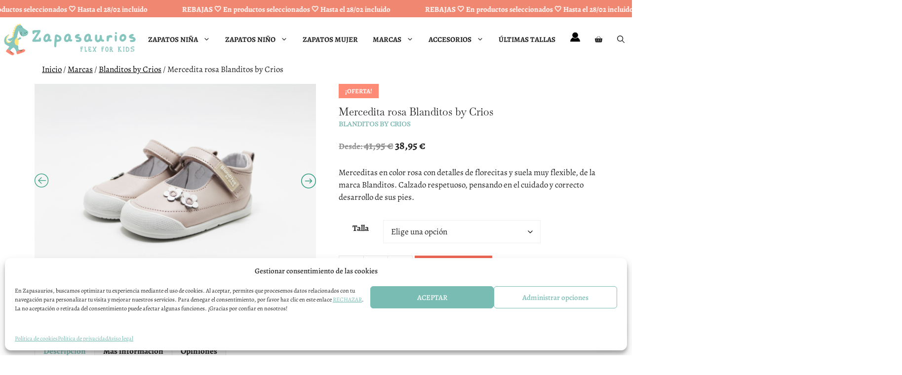

--- FILE ---
content_type: text/html; charset=UTF-8
request_url: https://zapasaurios.com/zapatos/mercedita-rosa-blanditos-by-crios/
body_size: 38025
content:
<!DOCTYPE html>
<html lang="es">
<head>
	<meta charset="UTF-8">
	<meta name='robots' content='index, follow, max-image-preview:large, max-snippet:-1, max-video-preview:-1' />
	<style>img:is([sizes="auto" i], [sizes^="auto," i]) { contain-intrinsic-size: 3000px 1500px }</style>
	<meta name="viewport" content="width=device-width, initial-scale=1">
	<!-- This site is optimized with the Yoast SEO plugin v24.3 - https://yoast.com/wordpress/plugins/seo/ -->
	<title>Mercedita flexibles rosa niñas Blanditos by Crio&#039;s | Zapasaurios</title>
	<meta name="description" content="Mercedita flexibles en color rosa para niñas. Tienen un bonito detalle de dos florecitas en el lateral, de Blanditos by Crios." />
	<link rel="canonical" href="https://zapasaurios.com/zapatos/mercedita-rosa-blanditos-by-crios/" />
	<meta property="og:locale" content="es_ES" />
	<meta property="og:type" content="article" />
	<meta property="og:title" content="Mercedita flexibles rosa niñas Blanditos by Crio&#039;s | Zapasaurios" />
	<meta property="og:description" content="Mercedita flexibles en color rosa para niñas. Tienen un bonito detalle de dos florecitas en el lateral, de Blanditos by Crios." />
	<meta property="og:url" content="https://zapasaurios.com/zapatos/mercedita-rosa-blanditos-by-crios/" />
	<meta property="og:site_name" content="Zapasaurios" />
	<meta property="article:publisher" content="https://www.facebook.com/zapasaurioskids/" />
	<meta property="article:modified_time" content="2025-05-26T20:03:08+00:00" />
	<meta property="og:image" content="https://zapasaurios.com/wp-content/uploads/2022/05/Mercedita-rosa-Blanditos-flexible-nina-1.jpg" />
	<meta property="og:image:width" content="1200" />
	<meta property="og:image:height" content="800" />
	<meta property="og:image:type" content="image/jpeg" />
	<meta name="twitter:card" content="summary_large_image" />
	<meta name="twitter:label1" content="Tiempo de lectura" />
	<meta name="twitter:data1" content="1 minuto" />
	<script type="application/ld+json" class="yoast-schema-graph">{"@context":"https://schema.org","@graph":[{"@type":"WebPage","@id":"https://zapasaurios.com/zapatos/mercedita-rosa-blanditos-by-crios/","url":"https://zapasaurios.com/zapatos/mercedita-rosa-blanditos-by-crios/","name":"Mercedita flexibles rosa niñas Blanditos by Crio's | Zapasaurios","isPartOf":{"@id":"https://zapasaurios.com/#website"},"primaryImageOfPage":{"@id":"https://zapasaurios.com/zapatos/mercedita-rosa-blanditos-by-crios/#primaryimage"},"image":{"@id":"https://zapasaurios.com/zapatos/mercedita-rosa-blanditos-by-crios/#primaryimage"},"thumbnailUrl":"https://zapasaurios.com/wp-content/uploads/2022/05/Mercedita-rosa-Blanditos-flexible-nina-1.jpg","datePublished":"2022-05-02T15:51:02+00:00","dateModified":"2025-05-26T20:03:08+00:00","description":"Mercedita flexibles en color rosa para niñas. Tienen un bonito detalle de dos florecitas en el lateral, de Blanditos by Crios.","breadcrumb":{"@id":"https://zapasaurios.com/zapatos/mercedita-rosa-blanditos-by-crios/#breadcrumb"},"inLanguage":"es","potentialAction":[{"@type":"ReadAction","target":["https://zapasaurios.com/zapatos/mercedita-rosa-blanditos-by-crios/"]}]},{"@type":"ImageObject","inLanguage":"es","@id":"https://zapasaurios.com/zapatos/mercedita-rosa-blanditos-by-crios/#primaryimage","url":"https://zapasaurios.com/wp-content/uploads/2022/05/Mercedita-rosa-Blanditos-flexible-nina-1.jpg","contentUrl":"https://zapasaurios.com/wp-content/uploads/2022/05/Mercedita-rosa-Blanditos-flexible-nina-1.jpg","width":1200,"height":800,"caption":"Mercedita flexibles rosa niñas Blanditos by Crios"},{"@type":"BreadcrumbList","@id":"https://zapasaurios.com/zapatos/mercedita-rosa-blanditos-by-crios/#breadcrumb","itemListElement":[{"@type":"ListItem","position":1,"name":"Portada","item":"https://zapasaurios.com/"},{"@type":"ListItem","position":2,"name":"Tienda","item":"https://zapasaurios.com/tienda/"},{"@type":"ListItem","position":3,"name":"Mercedita rosa Blanditos by Crios"}]},{"@type":"WebSite","@id":"https://zapasaurios.com/#website","url":"https://zapasaurios.com/","name":"Zapasaurios","description":"Zapatos respetuosos para niños y niñas, Calzado infantil Barefoot","publisher":{"@id":"https://zapasaurios.com/#organization"},"potentialAction":[{"@type":"SearchAction","target":{"@type":"EntryPoint","urlTemplate":"https://zapasaurios.com/?s={search_term_string}"},"query-input":{"@type":"PropertyValueSpecification","valueRequired":true,"valueName":"search_term_string"}}],"inLanguage":"es"},{"@type":"Organization","@id":"https://zapasaurios.com/#organization","name":"Zapasaurios","url":"https://zapasaurios.com/","logo":{"@type":"ImageObject","inLanguage":"es","@id":"https://zapasaurios.com/#/schema/logo/image/","url":"https://zapasaurios.com/wp-content/uploads/2022/05/cropped-zapasaurios_logo-1.png","contentUrl":"https://zapasaurios.com/wp-content/uploads/2022/05/cropped-zapasaurios_logo-1.png","width":1880,"height":448,"caption":"Zapasaurios"},"image":{"@id":"https://zapasaurios.com/#/schema/logo/image/"},"sameAs":["https://www.facebook.com/zapasaurioskids/","https://www.instagram.com/zapasaurios_kids/"]}]}</script>
	<!-- / Yoast SEO plugin. -->


<link rel='dns-prefetch' href='//www.googletagmanager.com' />
<link rel="alternate" type="application/rss+xml" title="Zapasaurios &raquo; Feed" href="https://zapasaurios.com/feed/" />
<link rel="alternate" type="application/rss+xml" title="Zapasaurios &raquo; Feed de los comentarios" href="https://zapasaurios.com/comments/feed/" />
<link rel="alternate" type="application/rss+xml" title="Zapasaurios &raquo; Comentario Mercedita rosa Blanditos by Crios del feed" href="https://zapasaurios.com/zapatos/mercedita-rosa-blanditos-by-crios/feed/" />
<link rel='stylesheet' id='wp-block-library-css' href='https://zapasaurios.com/wp-includes/css/dist/block-library/style.min.css?ver=6.7.4' media='all' />
<style id='classic-theme-styles-inline-css'>
/*! This file is auto-generated */
.wp-block-button__link{color:#fff;background-color:#32373c;border-radius:9999px;box-shadow:none;text-decoration:none;padding:calc(.667em + 2px) calc(1.333em + 2px);font-size:1.125em}.wp-block-file__button{background:#32373c;color:#fff;text-decoration:none}
</style>
<style id='global-styles-inline-css'>
:root{--wp--preset--aspect-ratio--square: 1;--wp--preset--aspect-ratio--4-3: 4/3;--wp--preset--aspect-ratio--3-4: 3/4;--wp--preset--aspect-ratio--3-2: 3/2;--wp--preset--aspect-ratio--2-3: 2/3;--wp--preset--aspect-ratio--16-9: 16/9;--wp--preset--aspect-ratio--9-16: 9/16;--wp--preset--color--black: #000000;--wp--preset--color--cyan-bluish-gray: #abb8c3;--wp--preset--color--white: #ffffff;--wp--preset--color--pale-pink: #f78da7;--wp--preset--color--vivid-red: #cf2e2e;--wp--preset--color--luminous-vivid-orange: #ff6900;--wp--preset--color--luminous-vivid-amber: #fcb900;--wp--preset--color--light-green-cyan: #7bdcb5;--wp--preset--color--vivid-green-cyan: #00d084;--wp--preset--color--pale-cyan-blue: #8ed1fc;--wp--preset--color--vivid-cyan-blue: #0693e3;--wp--preset--color--vivid-purple: #9b51e0;--wp--preset--color--contrast: var(--contrast);--wp--preset--color--contrast-2: var(--contrast-2);--wp--preset--color--contrast-3: var(--contrast-3);--wp--preset--color--base: var(--base);--wp--preset--color--base-2: var(--base-2);--wp--preset--color--base-3: var(--base-3);--wp--preset--color--accent: var(--accent);--wp--preset--gradient--vivid-cyan-blue-to-vivid-purple: linear-gradient(135deg,rgba(6,147,227,1) 0%,rgb(155,81,224) 100%);--wp--preset--gradient--light-green-cyan-to-vivid-green-cyan: linear-gradient(135deg,rgb(122,220,180) 0%,rgb(0,208,130) 100%);--wp--preset--gradient--luminous-vivid-amber-to-luminous-vivid-orange: linear-gradient(135deg,rgba(252,185,0,1) 0%,rgba(255,105,0,1) 100%);--wp--preset--gradient--luminous-vivid-orange-to-vivid-red: linear-gradient(135deg,rgba(255,105,0,1) 0%,rgb(207,46,46) 100%);--wp--preset--gradient--very-light-gray-to-cyan-bluish-gray: linear-gradient(135deg,rgb(238,238,238) 0%,rgb(169,184,195) 100%);--wp--preset--gradient--cool-to-warm-spectrum: linear-gradient(135deg,rgb(74,234,220) 0%,rgb(151,120,209) 20%,rgb(207,42,186) 40%,rgb(238,44,130) 60%,rgb(251,105,98) 80%,rgb(254,248,76) 100%);--wp--preset--gradient--blush-light-purple: linear-gradient(135deg,rgb(255,206,236) 0%,rgb(152,150,240) 100%);--wp--preset--gradient--blush-bordeaux: linear-gradient(135deg,rgb(254,205,165) 0%,rgb(254,45,45) 50%,rgb(107,0,62) 100%);--wp--preset--gradient--luminous-dusk: linear-gradient(135deg,rgb(255,203,112) 0%,rgb(199,81,192) 50%,rgb(65,88,208) 100%);--wp--preset--gradient--pale-ocean: linear-gradient(135deg,rgb(255,245,203) 0%,rgb(182,227,212) 50%,rgb(51,167,181) 100%);--wp--preset--gradient--electric-grass: linear-gradient(135deg,rgb(202,248,128) 0%,rgb(113,206,126) 100%);--wp--preset--gradient--midnight: linear-gradient(135deg,rgb(2,3,129) 0%,rgb(40,116,252) 100%);--wp--preset--font-size--small: 13px;--wp--preset--font-size--medium: 20px;--wp--preset--font-size--large: 36px;--wp--preset--font-size--x-large: 42px;--wp--preset--font-family--inter: "Inter", sans-serif;--wp--preset--font-family--cardo: Cardo;--wp--preset--spacing--20: 0.44rem;--wp--preset--spacing--30: 0.67rem;--wp--preset--spacing--40: 1rem;--wp--preset--spacing--50: 1.5rem;--wp--preset--spacing--60: 2.25rem;--wp--preset--spacing--70: 3.38rem;--wp--preset--spacing--80: 5.06rem;--wp--preset--shadow--natural: 6px 6px 9px rgba(0, 0, 0, 0.2);--wp--preset--shadow--deep: 12px 12px 50px rgba(0, 0, 0, 0.4);--wp--preset--shadow--sharp: 6px 6px 0px rgba(0, 0, 0, 0.2);--wp--preset--shadow--outlined: 6px 6px 0px -3px rgba(255, 255, 255, 1), 6px 6px rgba(0, 0, 0, 1);--wp--preset--shadow--crisp: 6px 6px 0px rgba(0, 0, 0, 1);}:where(.is-layout-flex){gap: 0.5em;}:where(.is-layout-grid){gap: 0.5em;}body .is-layout-flex{display: flex;}.is-layout-flex{flex-wrap: wrap;align-items: center;}.is-layout-flex > :is(*, div){margin: 0;}body .is-layout-grid{display: grid;}.is-layout-grid > :is(*, div){margin: 0;}:where(.wp-block-columns.is-layout-flex){gap: 2em;}:where(.wp-block-columns.is-layout-grid){gap: 2em;}:where(.wp-block-post-template.is-layout-flex){gap: 1.25em;}:where(.wp-block-post-template.is-layout-grid){gap: 1.25em;}.has-black-color{color: var(--wp--preset--color--black) !important;}.has-cyan-bluish-gray-color{color: var(--wp--preset--color--cyan-bluish-gray) !important;}.has-white-color{color: var(--wp--preset--color--white) !important;}.has-pale-pink-color{color: var(--wp--preset--color--pale-pink) !important;}.has-vivid-red-color{color: var(--wp--preset--color--vivid-red) !important;}.has-luminous-vivid-orange-color{color: var(--wp--preset--color--luminous-vivid-orange) !important;}.has-luminous-vivid-amber-color{color: var(--wp--preset--color--luminous-vivid-amber) !important;}.has-light-green-cyan-color{color: var(--wp--preset--color--light-green-cyan) !important;}.has-vivid-green-cyan-color{color: var(--wp--preset--color--vivid-green-cyan) !important;}.has-pale-cyan-blue-color{color: var(--wp--preset--color--pale-cyan-blue) !important;}.has-vivid-cyan-blue-color{color: var(--wp--preset--color--vivid-cyan-blue) !important;}.has-vivid-purple-color{color: var(--wp--preset--color--vivid-purple) !important;}.has-black-background-color{background-color: var(--wp--preset--color--black) !important;}.has-cyan-bluish-gray-background-color{background-color: var(--wp--preset--color--cyan-bluish-gray) !important;}.has-white-background-color{background-color: var(--wp--preset--color--white) !important;}.has-pale-pink-background-color{background-color: var(--wp--preset--color--pale-pink) !important;}.has-vivid-red-background-color{background-color: var(--wp--preset--color--vivid-red) !important;}.has-luminous-vivid-orange-background-color{background-color: var(--wp--preset--color--luminous-vivid-orange) !important;}.has-luminous-vivid-amber-background-color{background-color: var(--wp--preset--color--luminous-vivid-amber) !important;}.has-light-green-cyan-background-color{background-color: var(--wp--preset--color--light-green-cyan) !important;}.has-vivid-green-cyan-background-color{background-color: var(--wp--preset--color--vivid-green-cyan) !important;}.has-pale-cyan-blue-background-color{background-color: var(--wp--preset--color--pale-cyan-blue) !important;}.has-vivid-cyan-blue-background-color{background-color: var(--wp--preset--color--vivid-cyan-blue) !important;}.has-vivid-purple-background-color{background-color: var(--wp--preset--color--vivid-purple) !important;}.has-black-border-color{border-color: var(--wp--preset--color--black) !important;}.has-cyan-bluish-gray-border-color{border-color: var(--wp--preset--color--cyan-bluish-gray) !important;}.has-white-border-color{border-color: var(--wp--preset--color--white) !important;}.has-pale-pink-border-color{border-color: var(--wp--preset--color--pale-pink) !important;}.has-vivid-red-border-color{border-color: var(--wp--preset--color--vivid-red) !important;}.has-luminous-vivid-orange-border-color{border-color: var(--wp--preset--color--luminous-vivid-orange) !important;}.has-luminous-vivid-amber-border-color{border-color: var(--wp--preset--color--luminous-vivid-amber) !important;}.has-light-green-cyan-border-color{border-color: var(--wp--preset--color--light-green-cyan) !important;}.has-vivid-green-cyan-border-color{border-color: var(--wp--preset--color--vivid-green-cyan) !important;}.has-pale-cyan-blue-border-color{border-color: var(--wp--preset--color--pale-cyan-blue) !important;}.has-vivid-cyan-blue-border-color{border-color: var(--wp--preset--color--vivid-cyan-blue) !important;}.has-vivid-purple-border-color{border-color: var(--wp--preset--color--vivid-purple) !important;}.has-vivid-cyan-blue-to-vivid-purple-gradient-background{background: var(--wp--preset--gradient--vivid-cyan-blue-to-vivid-purple) !important;}.has-light-green-cyan-to-vivid-green-cyan-gradient-background{background: var(--wp--preset--gradient--light-green-cyan-to-vivid-green-cyan) !important;}.has-luminous-vivid-amber-to-luminous-vivid-orange-gradient-background{background: var(--wp--preset--gradient--luminous-vivid-amber-to-luminous-vivid-orange) !important;}.has-luminous-vivid-orange-to-vivid-red-gradient-background{background: var(--wp--preset--gradient--luminous-vivid-orange-to-vivid-red) !important;}.has-very-light-gray-to-cyan-bluish-gray-gradient-background{background: var(--wp--preset--gradient--very-light-gray-to-cyan-bluish-gray) !important;}.has-cool-to-warm-spectrum-gradient-background{background: var(--wp--preset--gradient--cool-to-warm-spectrum) !important;}.has-blush-light-purple-gradient-background{background: var(--wp--preset--gradient--blush-light-purple) !important;}.has-blush-bordeaux-gradient-background{background: var(--wp--preset--gradient--blush-bordeaux) !important;}.has-luminous-dusk-gradient-background{background: var(--wp--preset--gradient--luminous-dusk) !important;}.has-pale-ocean-gradient-background{background: var(--wp--preset--gradient--pale-ocean) !important;}.has-electric-grass-gradient-background{background: var(--wp--preset--gradient--electric-grass) !important;}.has-midnight-gradient-background{background: var(--wp--preset--gradient--midnight) !important;}.has-small-font-size{font-size: var(--wp--preset--font-size--small) !important;}.has-medium-font-size{font-size: var(--wp--preset--font-size--medium) !important;}.has-large-font-size{font-size: var(--wp--preset--font-size--large) !important;}.has-x-large-font-size{font-size: var(--wp--preset--font-size--x-large) !important;}
:where(.wp-block-post-template.is-layout-flex){gap: 1.25em;}:where(.wp-block-post-template.is-layout-grid){gap: 1.25em;}
:where(.wp-block-columns.is-layout-flex){gap: 2em;}:where(.wp-block-columns.is-layout-grid){gap: 2em;}
:root :where(.wp-block-pullquote){font-size: 1.5em;line-height: 1.6;}
</style>
<style id='custom-product-label-inline-css'>

    .custom-new-label {
        display: inline-block;
        background: #f78973;
        color: #fff;
        font-size: 0.875rem;
        font-weight: bold;
        padding: 0.25em 0.5em;
        position: absolute;
        top: 0px;
        right: 0px;
        border-radius: 1px;
        z-index: 10;
    }
    
    /* Diseño responsive */
    @media (max-width: 768px) {
        .custom-new-label {
            font-size: 10px;
            padding: 3px 3px;
            top: 0px;
            right: 0px;
        }
    }
    
    @media (max-width: 480px) {
        .custom-new-label {
            font-size: 10px;
            padding: 3px 3px;
        }
    }
</style>
<link rel='stylesheet' id='woocommerce-layout-css' href='https://zapasaurios.com/wp-content/plugins/woocommerce/assets/css/woocommerce-layout.css?ver=9.6.3' media='all' />
<link rel='stylesheet' id='woocommerce-smallscreen-css' href='https://zapasaurios.com/wp-content/plugins/woocommerce/assets/css/woocommerce-smallscreen.css?ver=9.6.3' media='only screen and (max-width: 768px)' />
<link rel='stylesheet' id='woocommerce-general-css' href='https://zapasaurios.com/wp-content/plugins/woocommerce/assets/css/woocommerce.css?ver=9.6.3' media='all' />
<style id='woocommerce-inline-inline-css'>
.woocommerce form .form-row .required { visibility: visible; }
</style>
<link rel='stylesheet' id='cmplz-general-css' href='https://zapasaurios.com/wp-content/plugins/complianz-gdpr-premium/assets/css/cookieblocker.min.css?ver=1738314332' media='all' />
<link rel='stylesheet' id='brands-styles-css' href='https://zapasaurios.com/wp-content/plugins/woocommerce/assets/css/brands.css?ver=9.6.3' media='all' />
<link rel='stylesheet' id='generate-comments-css' href='https://zapasaurios.com/wp-content/themes/generatepress/assets/css/components/comments.min.css?ver=3.5.1' media='all' />
<link rel='stylesheet' id='generate-widget-areas-css' href='https://zapasaurios.com/wp-content/themes/generatepress/assets/css/components/widget-areas.min.css?ver=3.5.1' media='all' />
<link rel='stylesheet' id='generate-style-css' href='https://zapasaurios.com/wp-content/themes/generatepress/assets/css/main.min.css?ver=3.5.1' media='all' />
<style id='generate-style-inline-css'>
body{background-color:var(--base-3);color:var(--contrast);}a{color:#000000;}a{text-decoration:underline;}.entry-title a, .site-branding a, a.button, .wp-block-button__link, .main-navigation a{text-decoration:none;}a:hover, a:focus, a:active{color:var(--contrast);}.grid-container{max-width:1700px;}.wp-block-group__inner-container{max-width:1700px;margin-left:auto;margin-right:auto;}@media (max-width: 768px) and (min-width: 769px){.inside-header{display:flex;flex-direction:column;align-items:center;}.site-logo, .site-branding{margin-bottom:1.5em;}#site-navigation{margin:0 auto;}.header-widget{margin-top:1.5em;}}.site-header .header-image{width:280px;}.generate-back-to-top{font-size:20px;border-radius:3px;position:fixed;bottom:30px;right:30px;line-height:40px;width:40px;text-align:center;z-index:10;transition:opacity 300ms ease-in-out;opacity:0.1;transform:translateY(1000px);}.generate-back-to-top__show{opacity:1;transform:translateY(0);}.navigation-search{position:absolute;left:-99999px;pointer-events:none;visibility:hidden;z-index:20;width:100%;top:0;transition:opacity 100ms ease-in-out;opacity:0;}.navigation-search.nav-search-active{left:0;right:0;pointer-events:auto;visibility:visible;opacity:1;}.navigation-search input[type="search"]{outline:0;border:0;vertical-align:bottom;line-height:1;opacity:0.9;width:100%;z-index:20;border-radius:0;-webkit-appearance:none;height:60px;}.navigation-search input::-ms-clear{display:none;width:0;height:0;}.navigation-search input::-ms-reveal{display:none;width:0;height:0;}.navigation-search input::-webkit-search-decoration, .navigation-search input::-webkit-search-cancel-button, .navigation-search input::-webkit-search-results-button, .navigation-search input::-webkit-search-results-decoration{display:none;}.gen-sidebar-nav .navigation-search{top:auto;bottom:0;}:root{--contrast:#222222;--contrast-2:#575760;--contrast-3:#b2b2be;--base:#f0f0f0;--base-2:#f7f8f9;--base-3:#ffffff;--accent:#45ac9e;}:root .has-contrast-color{color:var(--contrast);}:root .has-contrast-background-color{background-color:var(--contrast);}:root .has-contrast-2-color{color:var(--contrast-2);}:root .has-contrast-2-background-color{background-color:var(--contrast-2);}:root .has-contrast-3-color{color:var(--contrast-3);}:root .has-contrast-3-background-color{background-color:var(--contrast-3);}:root .has-base-color{color:var(--base);}:root .has-base-background-color{background-color:var(--base);}:root .has-base-2-color{color:var(--base-2);}:root .has-base-2-background-color{background-color:var(--base-2);}:root .has-base-3-color{color:var(--base-3);}:root .has-base-3-background-color{background-color:var(--base-3);}:root .has-accent-color{color:var(--accent);}:root .has-accent-background-color{background-color:var(--accent);}.main-navigation .main-nav ul ul li a{font-family:Alegreya;font-weight:500;text-transform:initial;font-size:17px;}@media (max-width:768px){.main-navigation .main-nav ul ul li a{font-size:17px;}}.main-navigation a, .main-navigation .menu-toggle, .main-navigation .menu-bar-items{font-family:Alegreya;font-weight:bold;text-transform:uppercase;font-size:15px;letter-spacing:0px;line-height:0;}@media (max-width:768px){.main-navigation a, .main-navigation .menu-toggle, .main-navigation .menu-bar-items{font-size:17px;}}h1, h2, h3, h4, h5, h6{font-family:Baskervville;font-weight:500;font-size:21px;}@media (max-width:768px){h1, h2, h3, h4, h5, h6{font-size:20px;}}.top-bar{font-family:Volkhov;font-weight:bold;font-size:13px;letter-spacing:3.12px;}@media (max-width:768px){.top-bar{font-size:15px;}}body, button, input, select, textarea{font-family:Alegreya;font-weight:normal;font-size:17px;}@media (max-width:768px){body, button, input, select, textarea{font-size:17px;}body{line-height:1.7;}}.top-bar{background-color:rgba(68,171,157,0.61);color:#ffffff;}.top-bar a{color:#ffffff;}.top-bar a:hover{color:#303030;}.site-header{background-color:#ffffff;color:var(--contrast);}.site-header a{color:var(--contrast);}.site-header a:hover{color:var(--contrast);}.main-title a,.main-title a:hover{color:var(--contrast);}.site-description{color:var(--contrast-2);}.main-navigation,.main-navigation ul ul{background-color:var(--base-3);}.main-navigation .main-nav ul li a, .main-navigation .menu-toggle, .main-navigation .menu-bar-items{color:var(--contrast);}.main-navigation .main-nav ul li:not([class*="current-menu-"]):hover > a, .main-navigation .main-nav ul li:not([class*="current-menu-"]):focus > a, .main-navigation .main-nav ul li.sfHover:not([class*="current-menu-"]) > a, .main-navigation .menu-bar-item:hover > a, .main-navigation .menu-bar-item.sfHover > a{color:var(--contrast);background-color:var(--base-3);}button.menu-toggle:hover,button.menu-toggle:focus{color:var(--contrast);}.main-navigation .main-nav ul li[class*="current-menu-"] > a{color:var(--contrast);background-color:var(--base-3);}.navigation-search input[type="search"],.navigation-search input[type="search"]:active, .navigation-search input[type="search"]:focus, .main-navigation .main-nav ul li.search-item.active > a, .main-navigation .menu-bar-items .search-item.active > a{color:var(--contrast);background-color:var(--base-3);}.main-navigation ul ul{background-color:var(--base-3);}.main-navigation .main-nav ul ul li a{color:var(--contrast);}.main-navigation .main-nav ul ul li:not([class*="current-menu-"]):hover > a,.main-navigation .main-nav ul ul li:not([class*="current-menu-"]):focus > a, .main-navigation .main-nav ul ul li.sfHover:not([class*="current-menu-"]) > a{color:var(--contrast);background-color:var(--base-3);}.main-navigation .main-nav ul ul li[class*="current-menu-"] > a{color:var(--contrast);background-color:var(--base-3);}.separate-containers .inside-article, .separate-containers .comments-area, .separate-containers .page-header, .one-container .container, .separate-containers .paging-navigation, .inside-page-header{background-color:var(--base-3);}.entry-title a{color:var(--contrast);}.entry-title a:hover{color:var(--contrast-2);}.entry-meta{color:var(--contrast-2);}.sidebar .widget{background-color:var(--base-3);}.footer-widgets{color:#010101;background-color:#87c6be;}.site-info{color:var(--contrast);background-color:var(--base-2);}input[type="text"],input[type="email"],input[type="url"],input[type="password"],input[type="search"],input[type="tel"],input[type="number"],textarea,select{color:var(--contrast);background-color:var(--base-2);border-color:var(--base);}input[type="text"]:focus,input[type="email"]:focus,input[type="url"]:focus,input[type="password"]:focus,input[type="search"]:focus,input[type="tel"]:focus,input[type="number"]:focus,textarea:focus,select:focus{color:var(--contrast);background-color:var(--base-2);border-color:var(--contrast-3);}button,html input[type="button"],input[type="reset"],input[type="submit"],a.button,a.wp-block-button__link:not(.has-background){color:#ffffff;background-color:#636363;}button:hover,html input[type="button"]:hover,input[type="reset"]:hover,input[type="submit"]:hover,a.button:hover,button:focus,html input[type="button"]:focus,input[type="reset"]:focus,input[type="submit"]:focus,a.button:focus,a.wp-block-button__link:not(.has-background):active,a.wp-block-button__link:not(.has-background):focus,a.wp-block-button__link:not(.has-background):hover{color:#ffffff;background-color:#292929;}a.generate-back-to-top{background-color:rgba(255,138,115,0.69);color:#ffffff;}a.generate-back-to-top:hover,a.generate-back-to-top:focus{background-color:#ff8b74;color:#ffffff;}:root{--gp-search-modal-bg-color:var(--base-3);--gp-search-modal-text-color:var(--contrast);--gp-search-modal-overlay-bg-color:rgba(0,0,0,0.2);}@media (max-width: 768px){.main-navigation .menu-bar-item:hover > a, .main-navigation .menu-bar-item.sfHover > a{background:none;color:var(--contrast);}}.inside-top-bar{padding:4px 0px 0px 0px;}.inside-top-bar.grid-container{max-width:1700px;}.inside-header{padding:15px 0px 15px 0px;}.inside-header.grid-container{max-width:1700px;}.separate-containers .inside-article, .separate-containers .comments-area, .separate-containers .page-header, .separate-containers .paging-navigation, .one-container .site-content, .inside-page-header{padding:0px 20px 0px 20px;}.site-main .wp-block-group__inner-container{padding:0px 20px 0px 20px;}.separate-containers .paging-navigation{padding-top:20px;padding-bottom:20px;}.entry-content .alignwide, body:not(.no-sidebar) .entry-content .alignfull{margin-left:-20px;width:calc(100% + 40px);max-width:calc(100% + 40px);}.one-container.right-sidebar .site-main,.one-container.both-right .site-main{margin-right:20px;}.one-container.left-sidebar .site-main,.one-container.both-left .site-main{margin-left:20px;}.one-container.both-sidebars .site-main{margin:0px 20px 0px 20px;}.sidebar .widget, .page-header, .widget-area .main-navigation, .site-main > *{margin-bottom:0px;}.separate-containers .site-main{margin:0px;}.both-right .inside-left-sidebar,.both-left .inside-left-sidebar{margin-right:0px;}.both-right .inside-right-sidebar,.both-left .inside-right-sidebar{margin-left:0px;}.one-container.archive .post:not(:last-child):not(.is-loop-template-item), .one-container.blog .post:not(:last-child):not(.is-loop-template-item){padding-bottom:0px;}.separate-containers .featured-image{margin-top:0px;}.separate-containers .inside-right-sidebar, .separate-containers .inside-left-sidebar{margin-top:0px;margin-bottom:0px;}.main-navigation .main-nav ul li a,.menu-toggle,.main-navigation .menu-bar-item > a{padding-left:15px;padding-right:15px;}.main-navigation .main-nav ul ul li a{padding:10px 15px 10px 15px;}.rtl .menu-item-has-children .dropdown-menu-toggle{padding-left:15px;}.menu-item-has-children .dropdown-menu-toggle{padding-right:15px;}.rtl .main-navigation .main-nav ul li.menu-item-has-children > a{padding-right:15px;}.footer-widgets-container{padding:50px 150px 50px 200px;}.footer-widgets-container.grid-container{max-width:2050px;}.inside-site-info{padding:0px;}.inside-site-info.grid-container{max-width:1700px;}@media (max-width:768px){.separate-containers .inside-article, .separate-containers .comments-area, .separate-containers .page-header, .separate-containers .paging-navigation, .one-container .site-content, .inside-page-header{padding:30px;}.site-main .wp-block-group__inner-container{padding:30px;}.inside-top-bar{padding-right:30px;padding-left:30px;}.inside-header{padding-right:10px;padding-left:10px;}.widget-area .widget{padding-top:30px;padding-right:30px;padding-bottom:30px;padding-left:30px;}.footer-widgets-container{padding-top:30px;padding-right:30px;padding-bottom:30px;padding-left:30px;}.inside-site-info{padding-right:30px;padding-left:30px;}.entry-content .alignwide, body:not(.no-sidebar) .entry-content .alignfull{margin-left:-30px;width:calc(100% + 60px);max-width:calc(100% + 60px);}.one-container .site-main .paging-navigation{margin-bottom:0px;}}/* End cached CSS */.is-right-sidebar{width:15%;}.is-left-sidebar{width:15%;}.site-content .content-area{width:100%;}@media (max-width: 768px){.main-navigation .menu-toggle,.sidebar-nav-mobile:not(#sticky-placeholder){display:block;}.main-navigation ul,.gen-sidebar-nav,.main-navigation:not(.slideout-navigation):not(.toggled) .main-nav > ul,.has-inline-mobile-toggle #site-navigation .inside-navigation > *:not(.navigation-search):not(.main-nav){display:none;}.nav-align-right .inside-navigation,.nav-align-center .inside-navigation{justify-content:space-between;}.has-inline-mobile-toggle .mobile-menu-control-wrapper{display:flex;flex-wrap:wrap;}.has-inline-mobile-toggle .inside-header{flex-direction:row;text-align:left;flex-wrap:wrap;}.has-inline-mobile-toggle .header-widget,.has-inline-mobile-toggle #site-navigation{flex-basis:100%;}.nav-float-left .has-inline-mobile-toggle #site-navigation{order:10;}}
.separate-containers .inside-article,.separate-containers .comments-area,.separate-containers .page-header,.one-container .container,.separate-containers .paging-navigation,.separate-containers .inside-page-header{background-repeat:no-repeat;background-size:cover;background-attachment:fixed;}
.dynamic-author-image-rounded{border-radius:100%;}.dynamic-featured-image, .dynamic-author-image{vertical-align:middle;}.one-container.blog .dynamic-content-template:not(:last-child), .one-container.archive .dynamic-content-template:not(:last-child){padding-bottom:0px;}.dynamic-entry-excerpt > p:last-child{margin-bottom:0px;}
.main-navigation .main-nav ul li a,.menu-toggle,.main-navigation .menu-bar-item > a{transition: line-height 300ms ease}.main-navigation.toggled .main-nav > ul{background-color: var(--base-3)}.sticky-enabled .gen-sidebar-nav.is_stuck .main-navigation {margin-bottom: 0px;}.sticky-enabled .gen-sidebar-nav.is_stuck {z-index: 500;}.sticky-enabled .main-navigation.is_stuck {box-shadow: 0 2px 2px -2px rgba(0, 0, 0, .2);}.navigation-stick:not(.gen-sidebar-nav) {left: 0;right: 0;width: 100% !important;}.nav-float-right .navigation-stick {width: 100% !important;left: 0;}.nav-float-right .navigation-stick .navigation-branding {margin-right: auto;}.main-navigation.has-sticky-branding:not(.grid-container) .inside-navigation:not(.grid-container) .navigation-branding{margin-left: 10px;}
@media (max-width: 768px){.main-navigation .menu-toggle,.main-navigation .mobile-bar-items a,.main-navigation .menu-bar-item > a{padding-left:6px;padding-right:6px;}.main-navigation .main-nav ul li a,.main-navigation .menu-toggle,.main-navigation .mobile-bar-items a,.main-navigation .menu-bar-item > a{line-height:60px;}.main-navigation .site-logo.navigation-logo img, .mobile-header-navigation .site-logo.mobile-header-logo img, .navigation-search input[type="search"]{height:60px;}}.post-image:not(:first-child), .page-content:not(:first-child), .entry-content:not(:first-child), .entry-summary:not(:first-child), footer.entry-meta{margin-top:1em;}.post-image-above-header .inside-article div.featured-image, .post-image-above-header .inside-article div.post-image{margin-bottom:1em;}@media (max-width: 1024px),(min-width:1025px){.main-navigation.sticky-navigation-transition .main-nav > ul > li > a,.sticky-navigation-transition .menu-toggle,.main-navigation.sticky-navigation-transition .menu-bar-item > a, .sticky-navigation-transition .navigation-branding .main-title{line-height:70px;}.main-navigation.sticky-navigation-transition .site-logo img, .main-navigation.sticky-navigation-transition .navigation-search input[type="search"], .main-navigation.sticky-navigation-transition .navigation-branding img{height:70px;}}
</style>
<link rel='stylesheet' id='thwdpf-public-style-css' href='https://zapasaurios.com/wp-content/plugins/discount-and-dynamic-pricing/public/assets/css/thwdpf-public.min.css?ver=6.7.4' media='all' />
<link rel='stylesheet' id='generate-blog-images-css' href='https://zapasaurios.com/wp-content/plugins/gp-premium/blog/functions/css/featured-images.min.css?ver=2.5.0' media='all' />
<link rel='stylesheet' id='slick-css' href='https://zapasaurios.com/wp-content/plugins/woo-product-gallery-slider/assets/css/slick.css?ver=2.3.14' media='all' />
<link rel='stylesheet' id='slick-theme-css' href='https://zapasaurios.com/wp-content/plugins/woo-product-gallery-slider/assets/css/slick-theme.css?ver=2.3.14' media='all' />
<link rel='stylesheet' id='fancybox-css' href='https://zapasaurios.com/wp-content/plugins/woo-product-gallery-slider/assets/css/jquery.fancybox.min.css?ver=2.3.14' media='all' />
<style id='fancybox-inline-css'>
.wpgs-for .slick-slide{cursor:pointer;}
</style>
<link rel='stylesheet' id='flaticon-wpgs-css' href='https://zapasaurios.com/wp-content/plugins/woo-product-gallery-slider/assets/css/font/flaticon.css?ver=2.3.14' media='all' />
<link rel='stylesheet' id='generate-navigation-branding-css' href='https://zapasaurios.com/wp-content/plugins/gp-premium/menu-plus/functions/css/navigation-branding-flex.min.css?ver=2.5.0' media='all' />
<style id='generate-navigation-branding-inline-css'>
@media (max-width: 768px){.site-header, #site-navigation, #sticky-navigation{display:none !important;opacity:0.0;}#mobile-header{display:block !important;width:100% !important;}#mobile-header .main-nav > ul{display:none;}#mobile-header.toggled .main-nav > ul, #mobile-header .menu-toggle, #mobile-header .mobile-bar-items{display:block;}#mobile-header .main-nav{-ms-flex:0 0 100%;flex:0 0 100%;-webkit-box-ordinal-group:5;-ms-flex-order:4;order:4;}}.main-navigation.has-branding.grid-container .navigation-branding, .main-navigation.has-branding:not(.grid-container) .inside-navigation:not(.grid-container) .navigation-branding{margin-left:10px;}.main-navigation .sticky-navigation-logo, .main-navigation.navigation-stick .site-logo:not(.mobile-header-logo){display:none;}.main-navigation.navigation-stick .sticky-navigation-logo{display:block;}.navigation-branding img, .site-logo.mobile-header-logo img{height:60px;width:auto;}.navigation-branding .main-title{line-height:60px;}@media (max-width: 1710px){#site-navigation .navigation-branding, #sticky-navigation .navigation-branding{margin-left:10px;}}@media (max-width: 768px){.main-navigation.has-branding.nav-align-center .menu-bar-items, .main-navigation.has-sticky-branding.navigation-stick.nav-align-center .menu-bar-items{margin-left:auto;}.navigation-branding{margin-right:auto;margin-left:10px;}.navigation-branding .main-title, .mobile-header-navigation .site-logo{margin-left:10px;}.navigation-branding img, .site-logo.mobile-header-logo{height:60px;}.navigation-branding .main-title{line-height:60px;}}
</style>
<link rel='stylesheet' id='generate-woocommerce-css' href='https://zapasaurios.com/wp-content/plugins/gp-premium/woocommerce/functions/css/woocommerce.min.css?ver=2.5.0' media='all' />
<style id='generate-woocommerce-inline-css'>
.woocommerce #respond input#submit, .woocommerce a.button, .woocommerce button.button, .woocommerce input.button, .wc-block-components-button{color:#ffffff;background-color:#636363;text-decoration:none;}.woocommerce #respond input#submit:hover, .woocommerce a.button:hover, .woocommerce button.button:hover, .woocommerce input.button:hover, .wc-block-components-button:hover{color:#ffffff;background-color:#292929;}.woocommerce #respond input#submit.alt, .woocommerce a.button.alt, .woocommerce button.button.alt, .woocommerce input.button.alt, .woocommerce #respond input#submit.alt.disabled, .woocommerce #respond input#submit.alt.disabled:hover, .woocommerce #respond input#submit.alt:disabled, .woocommerce #respond input#submit.alt:disabled:hover, .woocommerce #respond input#submit.alt:disabled[disabled], .woocommerce #respond input#submit.alt:disabled[disabled]:hover, .woocommerce a.button.alt.disabled, .woocommerce a.button.alt.disabled:hover, .woocommerce a.button.alt:disabled, .woocommerce a.button.alt:disabled:hover, .woocommerce a.button.alt:disabled[disabled], .woocommerce a.button.alt:disabled[disabled]:hover, .woocommerce button.button.alt.disabled, .woocommerce button.button.alt.disabled:hover, .woocommerce button.button.alt:disabled, .woocommerce button.button.alt:disabled:hover, .woocommerce button.button.alt:disabled[disabled], .woocommerce button.button.alt:disabled[disabled]:hover, .woocommerce input.button.alt.disabled, .woocommerce input.button.alt.disabled:hover, .woocommerce input.button.alt:disabled, .woocommerce input.button.alt:disabled:hover, .woocommerce input.button.alt:disabled[disabled], .woocommerce input.button.alt:disabled[disabled]:hover{color:#ffffff;background-color:#ea6753;}.woocommerce #respond input#submit.alt:hover, .woocommerce a.button.alt:hover, .woocommerce button.button.alt:hover, .woocommerce input.button.alt:hover{color:#ffffff;background-color:#ea6753;}button.wc-block-components-panel__button{font-size:inherit;}.woocommerce .star-rating span:before, .woocommerce p.stars:hover a::before{color:#f0d97c;}.woocommerce span.onsale{background-color:#222222;color:#ffffff;}.woocommerce ul.products li.product .price, .woocommerce div.product p.price{color:#222222;}.woocommerce div.product .woocommerce-tabs ul.tabs li a{color:#222222;}.woocommerce div.product .woocommerce-tabs ul.tabs li a:hover, .woocommerce div.product .woocommerce-tabs ul.tabs li.active a{color:#87c6be;}.woocommerce-message{background-color:#2ad8c3;color:#ffffff;}div.woocommerce-message a.button, div.woocommerce-message a.button:focus, div.woocommerce-message a.button:hover, div.woocommerce-message a, div.woocommerce-message a:focus, div.woocommerce-message a:hover{color:#ffffff;}.woocommerce-info{background-color:#89c6be;color:#ffffff;}div.woocommerce-info a.button, div.woocommerce-info a.button:focus, div.woocommerce-info a.button:hover, div.woocommerce-info a, div.woocommerce-info a:focus, div.woocommerce-info a:hover{color:#ffffff;}.woocommerce-error{background-color:#d05641;color:#ffffff;}div.woocommerce-error a.button, div.woocommerce-error a.button:focus, div.woocommerce-error a.button:hover, div.woocommerce-error a, div.woocommerce-error a:focus, div.woocommerce-error a:hover{color:#ffffff;}.woocommerce-product-details__short-description{color:var(--contrast);}#wc-mini-cart{background-color:#ffffff;color:#010101;}#wc-mini-cart a:not(.button), #wc-mini-cart a.remove{color:#010101;}#wc-mini-cart .button{color:#ffffff;}#wc-mini-cart .button:hover, #wc-mini-cart .button:focus, #wc-mini-cart .button:active{color:#ffffff;}.woocommerce #content div.product div.images, .woocommerce div.product div.images, .woocommerce-page #content div.product div.images, .woocommerce-page div.product div.images{width:50%;}.add-to-cart-panel{background-color:#ffffff;color:#000000;}.add-to-cart-panel a:not(.button){color:#000000;}.woocommerce .widget_price_filter .price_slider_wrapper .ui-widget-content{background-color:#dddddd;}.woocommerce .widget_price_filter .ui-slider .ui-slider-range, .woocommerce .widget_price_filter .ui-slider .ui-slider-handle{background-color:#666666;}.cart-contents > span.number-of-items{background-color:rgba(0,0,0,0.05);}.cart-contents .amount{display:none;}.cart-contents > span.number-of-items{display:inline-block;}.woocommerce-MyAccount-navigation li.is-active a:after, a.button.wc-forward:after{display:none;}#payment .payment_methods>.wc_payment_method>label:before{font-family:WooCommerce;content:"\e039";}#payment .payment_methods li.wc_payment_method>input[type=radio]:first-child:checked+label:before{content:"\e03c";}.woocommerce-ordering:after{font-family:WooCommerce;content:"\e00f";}.wc-columns-container .products, .woocommerce .related ul.products, .woocommerce .up-sells ul.products{grid-gap:30px;}@media (max-width: 1024px){.wc-columns-container .products, .woocommerce .related ul.products, .woocommerce .up-sells ul.products{grid-gap:20px;}.woocommerce .wc-columns-container.wc-tablet-columns-2 .products{-ms-grid-columns:(1fr)[2];grid-template-columns:repeat(2, 1fr);}.wc-related-upsell-tablet-columns-2 .related ul.products, .wc-related-upsell-tablet-columns-2 .up-sells ul.products{-ms-grid-columns:(1fr)[2];grid-template-columns:repeat(2, 1fr);}}@media (max-width:768px){.add-to-cart-panel .continue-shopping{background-color:#ffffff;}.wc-columns-container .products, .woocommerce .related ul.products, .woocommerce .up-sells ul.products{grid-gap:10px;}.woocommerce #content div.product div.images,.woocommerce div.product div.images,.woocommerce-page #content div.product div.images,.woocommerce-page div.product div.images{width:100%;}}@media (max-width: 768px){nav.toggled .main-nav li.wc-menu-item{display:none !important;}.mobile-bar-items.wc-mobile-cart-items{z-index:1;}}
</style>
<link rel='stylesheet' id='generate-woocommerce-mobile-css' href='https://zapasaurios.com/wp-content/plugins/gp-premium/woocommerce/functions/css/woocommerce-mobile.min.css?ver=2.5.0' media='(max-width:768px)' />
<link rel='stylesheet' id='cwginstock_frontend_css-css' href='https://zapasaurios.com/wp-content/plugins/back-in-stock-notifier-for-woocommerce/assets/css/frontend.min.css?ver=5.7.8' media='' />
<link rel='stylesheet' id='cwginstock_bootstrap-css' href='https://zapasaurios.com/wp-content/plugins/back-in-stock-notifier-for-woocommerce/assets/css/bootstrap.min.css?ver=5.7.8' media='' />
<script src="https://zapasaurios.com/wp-includes/js/jquery/jquery.min.js?ver=3.7.1" id="jquery-core-js"></script>
<script id="gtmkit-js-before" data-cfasync="false" data-nowprocket="" data-cookieconsent="ignore">
		window.gtmkit_settings = {"datalayer_name":"dataLayer","console_log":false,"wc":{"use_sku":false,"pid_prefix":"","add_shipping_info":{"config":1},"add_payment_info":{"config":1},"view_item":{"config":0},"view_item_list":{"config":0},"wishlist":false,"css_selectors":{"product_list_select_item":".products .product:not(.product-category) a:not(.add_to_cart_button.ajax_add_to_cart,.add_to_wishlist),.wc-block-grid__products li:not(.product-category) a:not(.add_to_cart_button.ajax_add_to_cart,.add_to_wishlist),.woocommerce-grouped-product-list-item__label a:not(.add_to_wishlist)","product_list_element":".product,.wc-block-grid__product","product_list_exclude":"","product_list_add_to_cart":".add_to_cart_button.ajax_add_to_cart:not(.single_add_to_cart_button)"},"text":{"wp-block-handpicked-products":"Productos seleccionados","wp-block-product-best-sellers":"M\u00e1s vendidos","wp-block-product-category":"Categor\u00edas de productos","wp-block-product-new":"Nuevos productos","wp-block-product-on-sale":"Productos en oferta","wp-block-products-by-attribute":"Productos por atributo","wp-block-product-tag":"Etiquetas de productos","wp-block-product-top-rated":"Productos mejor valorados","shipping-tier-not-found":"No se encontr\u00f3 el m\u00e9todo de env\u00edo","payment-method-not-found":"M\u00e9todo de pago no encontrado"}}};
		window.gtmkit_data = {"wc":{"currency":"EUR","is_cart":false,"is_checkout":false,"blocks":{}}};
		window.dataLayer = window.dataLayer || [];
				if (typeof gtag === "undefined") {
			function gtag(){dataLayer.push(arguments);}
			gtag('consent', 'default', {
				'ad_personalization': 'denied',
				'ad_storage': 'denied',
				'ad_user_data': 'denied',
				'analytics_storage': 'denied',
				'personalization_storage': 'denied',
				'functionality_storage': 'granted',
				'security_storage': 'granted',
							});
								} else if ( window.gtmkit_settings.console_log === 'on' ) {
			console.warn('GTM Kit: gtag is already defined')
		}		
</script>
<script src="https://zapasaurios.com/wp-includes/js/jquery/jquery-migrate.min.js?ver=3.4.1" id="jquery-migrate-js"></script>
<script src="https://zapasaurios.com/wp-content/plugins/woocommerce/assets/js/jquery-blockui/jquery.blockUI.min.js?ver=2.7.0-wc.9.6.3" id="jquery-blockui-js" data-wp-strategy="defer"></script>
<script id="wc-add-to-cart-js-extra">
var wc_add_to_cart_params = {"ajax_url":"\/wp-admin\/admin-ajax.php","wc_ajax_url":"\/?wc-ajax=%%endpoint%%","i18n_view_cart":"Ver carrito","cart_url":"https:\/\/zapasaurios.com\/carrito\/","is_cart":"","cart_redirect_after_add":"no"};
</script>
<script src="https://zapasaurios.com/wp-content/plugins/woocommerce/assets/js/frontend/add-to-cart.min.js?ver=9.6.3" id="wc-add-to-cart-js" defer data-wp-strategy="defer"></script>
<script id="wc-single-product-js-extra">
var wc_single_product_params = {"i18n_required_rating_text":"Por favor elige una puntuaci\u00f3n","i18n_product_gallery_trigger_text":"Ver galer\u00eda de im\u00e1genes a pantalla completa","review_rating_required":"yes","flexslider":{"rtl":false,"animation":"slide","smoothHeight":true,"directionNav":false,"controlNav":"thumbnails","slideshow":false,"animationSpeed":500,"animationLoop":false,"allowOneSlide":false},"zoom_enabled":"","zoom_options":[],"photoswipe_enabled":"","photoswipe_options":{"shareEl":false,"closeOnScroll":false,"history":false,"hideAnimationDuration":0,"showAnimationDuration":0},"flexslider_enabled":""};
</script>
<script src="https://zapasaurios.com/wp-content/plugins/woocommerce/assets/js/frontend/single-product.min.js?ver=9.6.3" id="wc-single-product-js" defer data-wp-strategy="defer"></script>
<script src="https://zapasaurios.com/wp-content/plugins/woocommerce/assets/js/js-cookie/js.cookie.min.js?ver=2.1.4-wc.9.6.3" id="js-cookie-js" defer data-wp-strategy="defer"></script>
<script id="woocommerce-js-extra">
var woocommerce_params = {"ajax_url":"\/wp-admin\/admin-ajax.php","wc_ajax_url":"\/?wc-ajax=%%endpoint%%"};
</script>
<script src="https://zapasaurios.com/wp-content/plugins/woocommerce/assets/js/frontend/woocommerce.min.js?ver=9.6.3" id="woocommerce-js" defer data-wp-strategy="defer"></script>
<script src="https://zapasaurios.com/wp-content/plugins/gtm-kit/assets/integration/woocommerce.js?ver=2.3.0" id="gtmkit-woocommerce-js" defer data-wp-strategy="defer"></script>
<script id="gtmkit-datalayer-js-before" data-cfasync="false" data-nowprocket="" data-cookieconsent="ignore">
const gtmkit_dataLayer_content = {"pageType":"product-page","productType":"variable","event":"view_item","ecommerce":{"items":[{"id":"524","item_id":"524","item_name":"Mercedita rosa Blanditos by Crios","currency":"EUR","price":38.95,"google_business_vertical":"retail","item_category":"Marcas","item_category2":"Blanditos by Crios"}],"value":38.95,"currency":"EUR"}};
dataLayer.push( gtmkit_dataLayer_content );
</script>
<link rel="https://api.w.org/" href="https://zapasaurios.com/wp-json/" /><link rel="alternate" title="JSON" type="application/json" href="https://zapasaurios.com/wp-json/wp/v2/product/524" /><link rel="EditURI" type="application/rsd+xml" title="RSD" href="https://zapasaurios.com/xmlrpc.php?rsd" />
<meta name="generator" content="WordPress 6.7.4" />
<meta name="generator" content="WooCommerce 9.6.3" />
<link rel='shortlink' href='https://zapasaurios.com/?p=524' />
<link rel="alternate" title="oEmbed (JSON)" type="application/json+oembed" href="https://zapasaurios.com/wp-json/oembed/1.0/embed?url=https%3A%2F%2Fzapasaurios.com%2Fzapatos%2Fmercedita-rosa-blanditos-by-crios%2F" />
<link rel="alternate" title="oEmbed (XML)" type="text/xml+oembed" href="https://zapasaurios.com/wp-json/oembed/1.0/embed?url=https%3A%2F%2Fzapasaurios.com%2Fzapatos%2Fmercedita-rosa-blanditos-by-crios%2F&#038;format=xml" />
    <style>
        .woocommerce-orders-table__cell-order-actions .button.cambio_devolucion {
                color: #ffffff;
				background-color: #636363;
				text-decoration: none;
				font-size: 15px;
				font-weight: 600;
				margin-top:5px;
				margin-bottom:5px;
				margin-left: 2px;
                margin-right: 2px;
        }

        .woocommerce-orders-table__cell-order-actions .button.cambio_devolucion:hover {
            background-color: #292929;
        }
    </style>
    			<style>.cmplz-hidden {
					display: none !important;
				}</style>	<noscript><style>.woocommerce-product-gallery{ opacity: 1 !important; }</style></noscript>
	<style class='wp-fonts-local'>
@font-face{font-family:Inter;font-style:normal;font-weight:300 900;font-display:fallback;src:url('https://zapasaurios.com/wp-content/plugins/woocommerce/assets/fonts/Inter-VariableFont_slnt,wght.woff2') format('woff2');font-stretch:normal;}
@font-face{font-family:Cardo;font-style:normal;font-weight:400;font-display:fallback;src:url('https://zapasaurios.com/wp-content/plugins/woocommerce/assets/fonts/cardo_normal_400.woff2') format('woff2');}
</style>
<style type="text/css">.wpgs-for .slick-arrow::before,.wpgs-nav .slick-prev::before, .wpgs-nav .slick-next::before{color:#319e81;}.fancybox-bg{background-color:rgba(10,0,0,0.75);}.fancybox-caption,.fancybox-infobar{color:#fff;}.wpgs-nav .slick-slide{border-color:transparent}.wpgs-nav .slick-current{border-color:#000}.wpgs-video-wrapper{min-height:500px;}</style><link rel="icon" href="https://zapasaurios.com/wp-content/uploads/2022/05/cropped-dino_favicon2-32x32.png" sizes="32x32" />
<link rel="icon" href="https://zapasaurios.com/wp-content/uploads/2022/05/cropped-dino_favicon2-192x192.png" sizes="192x192" />
<link rel="apple-touch-icon" href="https://zapasaurios.com/wp-content/uploads/2022/05/cropped-dino_favicon2-180x180.png" />
<meta name="msapplication-TileImage" content="https://zapasaurios.com/wp-content/uploads/2022/05/cropped-dino_favicon2-270x270.png" />
		<style id="wp-custom-css">
			
.banner-item {
    padding: 0 35px; 
    position: relative;
}


@keyframes scrollLeft {
    from {
        transform: translateX(0%);
    }
    to {
        transform: translateX(-50%);
    }
}


.shipping-marquee-wrapper-OFERTAS {
    position: fixed; 
    top: 0;
    left: 0;
    width: 100%;
    z-index: 999999; 
    
    background-color: #ef8771; 
    padding: 8px 0;
    overflow: hidden;
    height: 35px; 
    box-sizing: border-box; 
}

.shipping-marquee-content-OFERTAS {
    display: flex; 
    white-space: nowrap;
    font-weight: bold;
    color: white; 
    font-size: 0.9em;
    line-height: 22px; 
    animation: scrollLeft 25s linear infinite; 
}




@media (max-width: 768px) {
	nav#mobile-header { top: 30px!important; } 
	.shipping-marquee-content-OFERTAS {line-height: 22px;}
}

#sticky-navigation {
	top:35px !important;
}


/*Apartado mi cuenta, los botones de editar direcciones de facturacion y envío*/
a.edit {
    background: #effffc;
    padding: 10px;
    border: 1px solid #97ccc3;
    font-size: 13px;
		font-weight: 600;
    text-transform: uppercase;
    border-radius: 10px;
	  text-decoration: none;
}


/*estilos a las cajas del titulo del directorio de podologos*/
.su-box-title {
    background-color: #97ccc3 !important;
}


/*Estilos a la parte del carrito, CAMBIAR DIRECCIÓN*/
a.shipping-calculator-button {
    text-transform: uppercase;
    font-size: 13px;
    color: black;
    text-decoration: underline;
    padding-top: 15px;
		font-weight: 600;
}


.woocommerce div.product form.cart>:not(.quantity):not(.single_add_to_cart_button){
	width: -webkit-fill-available !important;
}


/**Estilos de Categorias/etiquetas.. Info meta al final del todo en la descripción*/
.product_meta{
	border:none;
	padding-top: 5px;
}
/*
.wc-product-image::after {
    content: "¡BLACK FRIDAY!";
    background-color: black;
    color: white;
    padding: 2px 15px;
		font-weight: bold;
	font-size: 15px;
}
*/

/*
.inside-wc-product-image {
    position: relative;
    display: inline-block;
    border: 1px dashed #45ac9e;
}
*/


/*Diseño subir arriba*/
a.generate-back-to-top {
    background-color: rgba(134, 198, 190, 0.79);
    color: #ffffff;
}

a.generate-back-to-top {
    position: fixed;
    bottom: 100px;
}

/*Mostrar más en FILTROS (originalmente en ingles)*/

/*FILTRO COLOR*/
#block-62 > div > div > div > div.wc-block-attribute-filter.style-list > ul > li.show-more > button {
    color: black;
		visibility: hidden;
}

#block-62 > div > div > div > div.wc-block-attribute-filter.style-list > ul > li.show-more > button:before{
	content: "Mostrar más";
	color: black;
	visibility: visible;
	display:block;
}

/*FILTRO TALLA*/
#block-61 > div > div > div > div.wc-block-attribute-filter.style-list > ul > li.show-more > button {
    color: black;
		visibility: hidden;
}

#block-61 > div > div > div > div.wc-block-attribute-filter.style-list > ul > li.show-more > button:before{
	content: "Mostrar más";
	color: black;
	visibility: visible;
	display:block;
}


/*Ocultar "FILTRO" en ordenador, solo desplazamiento inferior
@media(min-width: 768px){
		.filtros-desplazamiento-inferior{
		display:none;
	}
}
*/


/*DISEÑO MENU MOVIL RESPONSIVE*/
.mobile-header-sticky #mobile-header.toggled .main-nav>ul {
    width: 280px;
}

.mobile-header-sticky #mobile-header.toggled .main-nav>ul {
    position: absolute;
    left: 0;
    right: 0;
    z-index: 999;
    height: 600px;
    max-height: 1550px;
    overflow-y: scroll;
}

/*Acceder/registrarse en menu movil para que se vea más claro*/
@media (max-width: 768px){
			li.menu-item.menu-item-type-post_type.menu-item-object-page.menu-item-204 {
				display: flex;
		}

		li.menu-item.menu-item-type-post_type.menu-item-object-page.menu-item-204 a::after {
				content: "Acceder/Registrarse";
			padding-left: 10px;
				font-weight:400;
			text-transform: capitalize;
		}
	
}

/*Centrar cuadro de info adicional de cada producto individual*/
.woocommerce table.shop_attributes td{
	text-align: center;
}


/*Acceder/Registrar fondo*/
#customer_login > div.u-column1.col-1, #customer_login > div.u-column2.col-2{
		background: #CEEDE8;
    padding: 20px;
    border-radius: 30px;
		margin-bottom: 30px;
}

#customer_login > div.u-column1.col-1 h2, #customer_login > div.u-column2.col-2 h2{
		font-weight: bold;
    text-align: center;
	  text-transform: uppercase;
		font-size: 16px;
}


/*Margen separacion movil*/
@media (max-width: 768px){
	#customer_login > div.u-column2.col-2 {
			margin-top: 30px;
	}
}

/*Eleccion tipos de envios dentro del carrito en negrita*/
#shipping_method > li:nth-child(1) > label, #shipping_method > li:nth-child(2) > label, 
#shipping_method > li:nth-child(3) > label{
    font-weight: bold;
}


/*QUITAR : DEL APARTADO DE INFORMACIÓN ADICIONAL DEL ENVIO*/
#post-7 > div > div > div > div.cart-collaterals > div > table > tbody > tr:nth-child(3) > td::BEFORE {
    content: "";
}

/*Espacio superior en el titulo de Productos Relacionados, al final de cada producto individual*/
.related.products{
	margin-top: 30px;
}


/*Marcas en formato movil*/
@media (max-width: 768px) {
    .widget-marcas .widget-marcas-ind {
			float: none !important;
			width: 150px !important;
			margin: 0 !important;
			display: inline-flex !important;
	}
	
	.widget-marcas{
		text-align: center;
	}
}


/*Deshabilitar "Guardar imagen"*/
img {
    pointer-events: none;
}


/*Estilos de GUÍA DE TALLAS - enlace*/
.bloq-enlace-guia-tallas a {
	text-decoration: underline;
	margin-left: 10px;
	font-weight: 500;
}

.bloq-enlace-guia-tallas a:hover {
	color: #72afa4;
}

.bloq-enlace-guia-tallas{
	display: inline-flex;
	margin-top: 20px;
	align-items: center;
}

.bloq-enlace-guia-tallas img{
		width: 5%;
}

/*Versión movil*/
@media (max-width: 768px){
	.bloq-enlace-guia-tallas img {
    width: 7%;
	}
}



/* alegreya-regular - latin */
@font-face {
  font-display: swap; /* Check https://developer.mozilla.org/en-US/docs/Web/CSS/@font-face/font-display for other options. */
  font-family: 'Alegreya';
  font-style: normal;
  font-weight: 400;
  src: url('/wp-content/themes/fonts/alegreya-v35-latin-regular.woff2') format('woff2'); /* Chrome 36+, Opera 23+, Firefox 39+, Safari 12+, iOS 10+ */
}
/* alegreya-italic - latin */
@font-face {
  font-display: swap; /* Check https://developer.mozilla.org/en-US/docs/Web/CSS/@font-face/font-display for other options. */
  font-family: 'Alegreya';
  font-style: italic;
  font-weight: 400;
  src: url('/wp-content/themes/fonts/alegreya-v35-latin-italic.woff2') format('woff2'); /* Chrome 36+, Opera 23+, Firefox 39+, Safari 12+, iOS 10+ */
}
/* alegreya-500 - latin */
@font-face {
  font-display: swap; /* Check https://developer.mozilla.org/en-US/docs/Web/CSS/@font-face/font-display for other options. */
  font-family: 'Alegreya';
  font-style: normal;
  font-weight: 500;
  src: url('/wp-content/themes/fonts/alegreya-v35-latin-500.woff2') format('woff2'); /* Chrome 36+, Opera 23+, Firefox 39+, Safari 12+, iOS 10+ */
}
/* alegreya-500italic - latin */
@font-face {
  font-display: swap; /* Check https://developer.mozilla.org/en-US/docs/Web/CSS/@font-face/font-display for other options. */
  font-family: 'Alegreya';
  font-style: italic;
  font-weight: 500;
  src: url('/wp-content/themes/fonts/alegreya-v35-latin-500italic.woff2') format('woff2'); /* Chrome 36+, Opera 23+, Firefox 39+, Safari 12+, iOS 10+ */
}
/* alegreya-600 - latin */
@font-face {
  font-display: swap; /* Check https://developer.mozilla.org/en-US/docs/Web/CSS/@font-face/font-display for other options. */
  font-family: 'Alegreya';
  font-style: normal;
  font-weight: 600;
  src: url('/wp-content/themes/fonts/alegreya-v35-latin-600.woff2') format('woff2'); /* Chrome 36+, Opera 23+, Firefox 39+, Safari 12+, iOS 10+ */
}
/* alegreya-600italic - latin */
@font-face {
  font-display: swap; /* Check https://developer.mozilla.org/en-US/docs/Web/CSS/@font-face/font-display for other options. */
  font-family: 'Alegreya';
  font-style: italic;
  font-weight: 600;
  src: url('/wp-content/themes/fonts/alegreya-v35-latin-600italic.woff2') format('woff2'); /* Chrome 36+, Opera 23+, Firefox 39+, Safari 12+, iOS 10+ */
}
/* alegreya-700 - latin */
@font-face {
  font-display: swap; /* Check https://developer.mozilla.org/en-US/docs/Web/CSS/@font-face/font-display for other options. */
  font-family: 'Alegreya';
  font-style: normal;
  font-weight: 700;
  src: url('/wp-content/themes/fonts/alegreya-v35-latin-700.woff2') format('woff2'); /* Chrome 36+, Opera 23+, Firefox 39+, Safari 12+, iOS 10+ */
}
/* alegreya-700italic - latin */
@font-face {
  font-display: swap; /* Check https://developer.mozilla.org/en-US/docs/Web/CSS/@font-face/font-display for other options. */
  font-family: 'Alegreya';
  font-style: italic;
  font-weight: 700;
  src: url('/wp-content/themes/fonts/alegreya-v35-latin-700italic.woff2') format('woff2'); /* Chrome 36+, Opera 23+, Firefox 39+, Safari 12+, iOS 10+ */
}
/* alegreya-800 - latin */
@font-face {
  font-display: swap; /* Check https://developer.mozilla.org/en-US/docs/Web/CSS/@font-face/font-display for other options. */
  font-family: 'Alegreya';
  font-style: normal;
  font-weight: 800;
  src: url('/wp-content/themes/fonts/alegreya-v35-latin-800.woff2') format('woff2'); /* Chrome 36+, Opera 23+, Firefox 39+, Safari 12+, iOS 10+ */
}
/* alegreya-800italic - latin */
@font-face {
  font-display: swap; /* Check https://developer.mozilla.org/en-US/docs/Web/CSS/@font-face/font-display for other options. */
  font-family: 'Alegreya';
  font-style: italic;
  font-weight: 800;
  src: url('/wp-content/themes/fonts/alegreya-v35-latin-800italic.woff2') format('woff2'); /* Chrome 36+, Opera 23+, Firefox 39+, Safari 12+, iOS 10+ */
}
/* alegreya-900 - latin */
@font-face {
  font-display: swap; /* Check https://developer.mozilla.org/en-US/docs/Web/CSS/@font-face/font-display for other options. */
  font-family: 'Alegreya';
  font-style: normal;
  font-weight: 900;
  src: url('/wp-content/themes/fonts/alegreya-v35-latin-900.woff2') format('woff2'); /* Chrome 36+, Opera 23+, Firefox 39+, Safari 12+, iOS 10+ */
}
/* alegreya-900italic - latin */
@font-face {
  font-display: swap; /* Check https://developer.mozilla.org/en-US/docs/Web/CSS/@font-face/font-display for other options. */
  font-family: 'Alegreya';
  font-style: italic;
  font-weight: 900;
  src: url('/wp-content/themes/fonts/alegreya-v35-latin-900italic.woff2') format('woff2'); /* Chrome 36+, Opera 23+, Firefox 39+, Safari 12+, iOS 10+ */
}




/* baskervville-regular - latin */
@font-face {
  font-display: swap; /* Check https://developer.mozilla.org/en-US/docs/Web/CSS/@font-face/font-display for other options. */
  font-family: 'Baskervville';
  font-style: normal;
  font-weight: 400;
  src: url('/wp-content/themes/fonts/baskervville-v16-latin-regular.woff2') format('woff2'); /* Chrome 36+, Opera 23+, Firefox 39+, Safari 12+, iOS 10+ */
}
/* baskervville-italic - latin */
@font-face {
  font-display: swap; /* Check https://developer.mozilla.org/en-US/docs/Web/CSS/@font-face/font-display for other options. */
  font-family: 'Baskervville';
  font-style: italic;
  font-weight: 400;
  src: url('/wp-content/themes/fonts/baskervville-v16-latin-italic.woff2') format('woff2'); /* Chrome 36+, Opera 23+, Firefox 39+, Safari 12+, iOS 10+ */
}


/* volkhov-regular - latin */
@font-face {
  font-display: swap; /* Check https://developer.mozilla.org/en-US/docs/Web/CSS/@font-face/font-display for other options. */
  font-family: 'Volkhov';
  font-style: normal;
  font-weight: 400;
  src: url('/wp-content/themes/fonts/volkhov-v17-latin-regular.woff2') format('woff2'); /* Chrome 36+, Opera 23+, Firefox 39+, Safari 12+, iOS 10+ */
}
/* volkhov-italic - latin */
@font-face {
  font-display: swap; /* Check https://developer.mozilla.org/en-US/docs/Web/CSS/@font-face/font-display for other options. */
  font-family: 'Volkhov';
  font-style: italic;
  font-weight: 400;
  src: url('/wp-content/themes/fonts/volkhov-v17-latin-italic.woff2') format('woff2'); /* Chrome 36+, Opera 23+, Firefox 39+, Safari 12+, iOS 10+ */
}
/* volkhov-700 - latin */
@font-face {
  font-display: swap; /* Check https://developer.mozilla.org/en-US/docs/Web/CSS/@font-face/font-display for other options. */
  font-family: 'Volkhov';
  font-style: normal;
  font-weight: 700;
  src: url('/wp-content/themes/fonts/volkhov-v17-latin-700.woff2') format('woff2'); /* Chrome 36+, Opera 23+, Firefox 39+, Safari 12+, iOS 10+ */
}
/* volkhov-700italic - latin */
@font-face {
  font-display: swap; /* Check https://developer.mozilla.org/en-US/docs/Web/CSS/@font-face/font-display for other options. */
  font-family: 'Volkhov';
  font-style: italic;
  font-weight: 700;
  src: url('/wp-content/themes/fonts/volkhov-v17-latin-700italic.woff2') format('woff2'); /* Chrome 36+, Opera 23+, Firefox 39+, Safari 12+, iOS 10+ */
}


#tab-description table {
	background: url(https://zapasaurios.com/wp-content/uploads/2024/06/watermark-guias-tallas-zapasaurios.png);
	background-repeat: no-repeat;
	background-position: bottom;
	background-size: 350px;
	margin: 0 auto;
}

#tab-description table tbody tr:nth-child(1) td {
	background: #f7fffd;
	color: #6eafa7;
}




/*Personalizar las bailarinas - INICIO */

@media (max-width:769px){
	.personaliza_texto {
    font-size: 50px;
		text-align:center;
		font-weight:bold;
		font-family: Baskervville !important;
	}
}

@media (min-width:769px) {
 	.personaliza_texto {
    font-size: 80px;
	}
}


.buttonBail {
  border-radius: 5px;
  text-align: center;
  padding: 10px;
  width: 200px;
  transition: all 0.5s;
  cursor: pointer;
  margin: 5px;
	color: white; 
	font-family: Baskervville !important; 
	font-weight: bold; 
	background-color: rgb(0, 0, 0, 0.3); 
	border: 2px solid white;
}

.buttonBail span {
  cursor: pointer;
  display: inline-block;
  position: relative;
  transition: 0.5s;
}

.buttonBail span:after {
  content: '\00bb';
  position: absolute;
  opacity: 0;
  top: 0;
  right: -20px;
  transition: 0.5s;
}

.buttonBail:hover span {
  padding-right: 25px;
}

.buttonBail:hover span:after {
  opacity: 1;
  right: 0;
}

.buttonBail:hover {
  background-color: rgb(0, 0, 0, 0.6);
	box-shadow: 0 0 20px 2px;
}




/*PARA MANTENER EL FOOTER ABAJO CUANDO NO HAY CONTENIDO*/
body {
    min-height: 100vh;
   display: flex;
    flex-direction: column;
}
.container.grid-container {
    width: 100%;
}
.site-footer {
    margin-top: auto;
}

/*Padding barra inferior pie de página*/
.inside-site-info {
 padding: 10px; 
}

/*Padding para las migas de pan*/
.woocommerce .woocommerce-breadcrumb, .woocommerce-products-header, .woocommerce-result-count {
    padding-left: 15px;
}

/*Ajustar espacios widget del inicio
.su-row {
    margin: 40px 80px 0px 80px;
}*/

@media (min-width: 768px) {
  .su-column-size-1-4{
	padding: 40px;
	}	
}

/*
@media (max-width: 768px) {
	img.alignnone.size-full.wp-image-255, img.alignnone.size-full.wp-image-256, img.alignnone.size-full.wp-image-686, img.alignnone.size-full.wp-image-258 {
    width: 70%;
    display: flex;
    margin: auto;
}
	
}
*/

/*4 widget del inicio ajustar en dos columnas para moviles*/
@media (max-width: 768px){
	.widget4 .widget4_ind {
    float: none!important;
    width: 220px!important;
    margin: 0!important;
    display: inline-flex!important;
}
	.widget4{
		text-align: center;
	}
}

@media (max-width: 483px){
	.widget4 .widget4_ind {
    float: none!important;
    width: 200px!important;
    margin: 0!important;
    display: inline-flex!important;
	}
	.widget4{
		text-align: center;
	}
}


@media (max-width: 443px){
	.widget4 .widget4_ind {
    float: none!important;
    width: 180px!important;
    margin: 0!important;
    display: inline-flex!important;
	}
	.widget4{
		text-align: center;
	}
}

@media (max-width: 402px){
	.widget4 .widget4_ind {
    float: none!important;
    width: 160px!important;
    margin: 0!important;
    display: inline-flex!important;
	}
	.widget4{
		text-align: center;
	}
}


/*Quitar margen de abajo de la barra superior naranja*/
@media (min-width: 768px){
		.top-bar{
		font-size: 16px;
		letter-spacing: 1.9px;			
	}
	.inside-top-bar{
		margin-bottom: -20px;
	}
}

@media (max-width: 768px){
		.top-bar{
		font-size: 11px;
		letter-spacing: 1.1px;
		text-transform:uppercase;
	}
	.inside-top-bar{
		margin-bottom: -15px;
	}
}


/*fondo del newsletter INICIO*/
.sib_signup_box_inside_1 {
    background: rgba(68,171,157,0.61);
}

/*img redondeadas de las que están en el inicio con columnas*/
.su-column img{
	border-radius: 20px;
	padding: 10px;
}
   

/*letra titulo acordeon*/
.su-spoiler-style-default>.su-spoiler-title {
    font-size: 20px;
}

/*acordeon*/
@media (min-width: 768px) {
	.su-accordion.su-u-trim {
			padding-left: 250px;
	}
}

/*Los titulos de cada página*/
.entry-title {
    padding-top: 15px;
    padding-left: 15px;
}

/*espacio que añadimos de padding por debajo del precio para tener más margen*/
span.price {
    padding-bottom: 20px;
}

/*tamaño del precio*/
span.woocommerce-Price-amount.amount {
    font-size: 22px;
}

/*margen contenido*/
@media (min-width: 768px) {
	.entry-content {
			PADDING-LEFT: 50PX;
			PADDING-RIGHT: 50PX;
	}
}

/*Estilo del título de las entradas del blog desde el blog fuera donde se ven todas*/
h2.entry-title {
		font-weight: bold;
		font-size: 20px;
    text-align: center;
    text-transform: uppercase;
		margin-top: 60px;
}

a.read-more {
    font-weight: bold;
    text-transform: uppercase;
    background: #ff8a76;
    padding: 10px;
    color: white;
    float: right;
		margin-top: 10px;
		text-decoration: none;
}

/*quitar autor y fecha blog de wordpress*/
.entry-meta {
display: none !important;/*Oculta el campo "by" del post*/
}



/*centrar imagenes del inicio de las dos columnas*/

.su-column.su-column-size-1-2.columnas2 {
    align-items: center;
    display: flex;
}



/*PLUGIN BACK IN STOCK*/
.cwginstock-subscribe-form .panel-primary {
    border-color: #65ada9;
}

.cwginstock-subscribe-form .panel-primary>.panel-heading {
    color: #fff;
    background-color: #65ada9;
    border-color: #65ada9;
}

.panel-heading.cwginstock-panel-heading h4 {
    font-size: 17px;
    text-transform: uppercase;
    font-weight: bold;
    letter-spacing: 1px;
	  margin-bottom: 0px;
}


@font-face {
  font-family: 'Pacifico';
  font-style: normal;
  font-weight: 400;
  src: local('Pacifico Regular'), local('Pacifico-Regular'), url(https://fonts.gstatic.com/s/pacifico/v12/FwZY7-Qmy14u9lezJ-6H6MmBp0u-.woff2) format('woff2');
  font-display: swap;
}


.imgInfo {
  width: 100%; 
  height: auto;
}


form#mc4wp-form-1 {
    background: #cbede8;
    padding: 30px;
    border-radius: 30px;
}




/*Etiqueta nuevo novedad productos*/
.etiqueta-nuevo {
	padding: 2px 9px;
  color: white;
	font-weight:bold;
	background: #86c6be;
	position: absolute;
	max-height: 60px;
	z-index: 10;
	font-size: 13px;
}

@media (max-width: 768px){
	.etiqueta-nuevo {
		padding: 2px 4px;
		color: white;
		font-weight:bold;
		background: #86c6be;
		position: absolute;
		max-height: 60px;
		z-index: 10;
		font-size: 11px;
	}
}

.woocommerce ul.products li.product .woocommerce-LoopProduct-link>:not(:first-child) {
   margin-top: 0px;
}




@media (max-width: 768px){
	.separate-containers .inside-article, .separate-containers .comments-area, .separate-containers .page-header, .separate-containers .paging-navigation, .one-container .site-content, .inside-page-header {
    padding: 10px;
	}
}

.term-description {
    padding: 15px;
}


/*Oferta estilos*/
.woocommerce span.onsale {
    background-color: #FF8A76;
    color: #ffffff;
    font-size: 13px;
}

@media (max-width: 768px){
	.woocommerce span.onsale {
		padding: 2px 5px;
    font-size: 10px;
	}
}




/*Estilos de la cabecera porque en algunos moviles da error*/
.inside-navigation.grid-container.grid-parent {
    background: white;
}

span.gp-icon.icon-menu-bars {
    color: black;
}

/*Recuadro avisame cuando no hay stock, el input le hemos puesto un borde porque hay pantallas en las que no se ve*/
input.cwgstock_email {
    border: solid grey 1px;
}


/*Botón FILTROS*/
button.wp-block-button__link.wc-block-filter-submit-button.wc-block-components-filter-submit-button.wc-block-attribute-filter__button {
    color: white;
    background: #86c6be;
}

/*Quitar opacidad que le mete Wordpress y no se ve el color real*/
.wc-block-attribute-filter__actions .wc-block-components-filter-submit-button:disabled{
	opacity: 1;
}

button.wp-block-button__link.wc-block-filter-submit-button.wc-block-components-filter-submit-button.wc-block-price-filter__button.wc-block-components-price-slider__button{
	color: white;
  background: #86c6be;
}

button.wp-block-button__link.wc-block-filter-submit-button.wc-block-components-filter-submit-button.wc-block-attribute-filter__button:hover {
    background: #54998f;
}

button.wp-block-button__link.wc-block-filter-submit-button.wc-block-components-filter-submit-button.wc-block-price-filter__button.wc-block-components-price-slider__button:hover {
    background: #54998f;
}

/*LETRA TAMAÑO FILTRO*/
.wc-blocks-filter-wrapper h5 {
    font-size: 20px;
}


.CAMBIOSYDEVOLUCIONES {
    BACKGROUND: #CEEDE8;
    PADDING: 60PX;
    BORDER-RADIUS: 30PX;
}
		</style>
		</head>

<body data-cmplz=1 class="product-template-default single single-product postid-524 wp-custom-logo wp-embed-responsive theme-generatepress post-image-above-header post-image-aligned-center sticky-menu-fade sticky-enabled desktop-sticky-menu mobile-header mobile-header-logo mobile-header-sticky woocommerce woocommerce-page woocommerce-no-js no-sidebar nav-float-right one-container nav-search-enabled header-aligned-center dropdown-hover featured-image-active" itemtype="https://schema.org/Blog" itemscope>
	    <div class="shipping-marquee-wrapper-OFERTAS">
        <div class="shipping-marquee-content-OFERTAS">
            <span class="banner-item"><p>REBAJAS 🤍 En productos seleccionados 🤍 Hasta el 28/02 incluido</p></span><span class="banner-item"><p>REBAJAS 🤍 En productos seleccionados 🤍 Hasta el 28/02 incluido</p></span><span class="banner-item"><p>REBAJAS 🤍 En productos seleccionados 🤍 Hasta el 28/02 incluido</p></span><span class="banner-item"><p>REBAJAS 🤍 En productos seleccionados 🤍 Hasta el 28/02 incluido</p></span><span class="banner-item"><p>REBAJAS 🤍 En productos seleccionados 🤍 Hasta el 28/02 incluido</p></span><span class="banner-item"><p>REBAJAS 🤍 En productos seleccionados 🤍 Hasta el 28/02 incluido</p></span><span class="banner-item"><p>REBAJAS 🤍 En productos seleccionados 🤍 Hasta el 28/02 incluido</p></span><span class="banner-item"><p>REBAJAS 🤍 En productos seleccionados 🤍 Hasta el 28/02 incluido</p></span><span class="banner-item"><p>REBAJAS 🤍 En productos seleccionados 🤍 Hasta el 28/02 incluido</p></span><span class="banner-item"><p>REBAJAS 🤍 En productos seleccionados 🤍 Hasta el 28/02 incluido</p></span><span class="banner-item"><p>REBAJAS 🤍 En productos seleccionados 🤍 Hasta el 28/02 incluido</p></span><span class="banner-item"><p>REBAJAS 🤍 En productos seleccionados 🤍 Hasta el 28/02 incluido</p></span>        </div>
    </div>
    <a class="screen-reader-text skip-link" href="#content" title="Saltar al contenido">Saltar al contenido</a>		<div class="top-bar top-bar-align-center">
			<div class="inside-top-bar">
				<aside id="block-40" class="widget inner-padding widget_block widget_text"><p>¡Envíos gratuitos a partir de 95 euros!</p></aside>			</div>
		</div>
				<header class="site-header has-inline-mobile-toggle" id="masthead" aria-label="Sitio"  itemtype="https://schema.org/WPHeader" itemscope>
			<div class="inside-header grid-container">
				<div class="site-logo">
					<a href="https://zapasaurios.com/" rel="home">
						<img  class="header-image is-logo-image" alt="Zapasaurios" src="https://zapasaurios.com/wp-content/uploads/2024/06/cropped-zapasaurios_logo.png" width="1880" height="442" />
					</a>
				</div>	<nav class="main-navigation mobile-menu-control-wrapper" id="mobile-menu-control-wrapper" aria-label="Cambiar a móvil">
		<div class="menu-bar-items"><span class="menu-bar-item wc-menu-item  ">
					<a href="https://zapasaurios.com/carrito/" class="cart-contents shopping-basket has-svg-icon" title="Ver su carrito de compras"><span class="gp-icon shopping-basket">
				<svg viewBox="0 0 626 512" aria-hidden="true" version="1.1" xmlns="http://www.w3.org/2000/svg" width="1em" height="1em">
				<path d="M4.83 187.075a19.505 19.505 0 0 1 14.675-6.656h585.144a19.505 19.505 0 0 1 19.334 22.083L589.486 461.22c-3.875 29.07-28.672 50.781-58 50.781H92.668c-29.328 0-54.126-21.71-58.002-50.78L.171 202.501a19.511 19.511 0 0 1 4.659-15.427zm165.748 69.748c-.892-8.03-8.125-13.815-16.155-12.924-8.03.892-13.815 8.125-12.924 16.155l19.505 175.543c.892 8.03 8.125 13.816 16.154 12.924 8.03-.892 13.816-8.125 12.925-16.154l-19.505-175.544zm312.077 3.23c.892-8.029-4.895-15.262-12.925-16.154-8.03-.891-15.262 4.894-16.154 12.924L434.07 432.367c-.893 8.03 4.894 15.262 12.924 16.154 8.03.892 15.263-4.894 16.155-12.924l19.505-175.543zm-153.512-1.614c0-8.079-6.55-14.629-14.628-14.629-8.079 0-14.629 6.55-14.629 14.629v175.543c0 8.078 6.55 14.628 14.629 14.628s14.628-6.55 14.628-14.628V258.439z"/>
				<path d="M283.41 4.285c5.715 5.712 5.715 14.975 0 20.687L146.878 161.506c-5.712 5.714-14.975 5.714-20.687 0-5.714-5.713-5.714-14.975 0-20.687L262.724 4.285c5.712-5.714 14.974-5.714 20.687 0zm57.333 0c5.712-5.714 14.975-5.714 20.687 0l136.534 136.534c5.713 5.712 5.713 14.974 0 20.687-5.713 5.714-14.975 5.714-20.688 0L340.743 24.972c-5.714-5.712-5.714-14.975 0-20.687z" />
			</svg>
			</span><span class="number-of-items no-items">0</span><span class="amount"></span></a>
				</span><span class="menu-bar-item search-item"><a aria-label="Abrir la barra de búsqueda" href="#"><span class="gp-icon icon-search"><svg viewBox="0 0 512 512" aria-hidden="true" xmlns="http://www.w3.org/2000/svg" width="1em" height="1em"><path fill-rule="evenodd" clip-rule="evenodd" d="M208 48c-88.366 0-160 71.634-160 160s71.634 160 160 160 160-71.634 160-160S296.366 48 208 48zM0 208C0 93.125 93.125 0 208 0s208 93.125 208 208c0 48.741-16.765 93.566-44.843 129.024l133.826 134.018c9.366 9.379 9.355 24.575-.025 33.941-9.379 9.366-24.575 9.355-33.941-.025L337.238 370.987C301.747 399.167 256.839 416 208 416 93.125 416 0 322.875 0 208z" /></svg><svg viewBox="0 0 512 512" aria-hidden="true" xmlns="http://www.w3.org/2000/svg" width="1em" height="1em"><path d="M71.029 71.029c9.373-9.372 24.569-9.372 33.942 0L256 222.059l151.029-151.03c9.373-9.372 24.569-9.372 33.942 0 9.372 9.373 9.372 24.569 0 33.942L289.941 256l151.03 151.029c9.372 9.373 9.372 24.569 0 33.942-9.373 9.372-24.569 9.372-33.942 0L256 289.941l-151.029 151.03c-9.373 9.372-24.569 9.372-33.942 0-9.372-9.373-9.372-24.569 0-33.942L222.059 256 71.029 104.971c-9.372-9.373-9.372-24.569 0-33.942z" /></svg></span></a></span></div>		<button data-nav="site-navigation" class="menu-toggle" aria-controls="primary-menu" aria-expanded="false">
			<span class="gp-icon icon-menu-bars"><svg viewBox="0 0 512 512" aria-hidden="true" xmlns="http://www.w3.org/2000/svg" width="1em" height="1em"><path d="M0 96c0-13.255 10.745-24 24-24h464c13.255 0 24 10.745 24 24s-10.745 24-24 24H24c-13.255 0-24-10.745-24-24zm0 160c0-13.255 10.745-24 24-24h464c13.255 0 24 10.745 24 24s-10.745 24-24 24H24c-13.255 0-24-10.745-24-24zm0 160c0-13.255 10.745-24 24-24h464c13.255 0 24 10.745 24 24s-10.745 24-24 24H24c-13.255 0-24-10.745-24-24z" /></svg><svg viewBox="0 0 512 512" aria-hidden="true" xmlns="http://www.w3.org/2000/svg" width="1em" height="1em"><path d="M71.029 71.029c9.373-9.372 24.569-9.372 33.942 0L256 222.059l151.029-151.03c9.373-9.372 24.569-9.372 33.942 0 9.372 9.373 9.372 24.569 0 33.942L289.941 256l151.03 151.029c9.372 9.373 9.372 24.569 0 33.942-9.373 9.372-24.569 9.372-33.942 0L256 289.941l-151.029 151.03c-9.373 9.372-24.569 9.372-33.942 0-9.372-9.373-9.372-24.569 0-33.942L222.059 256 71.029 104.971c-9.372-9.373-9.372-24.569 0-33.942z" /></svg></span><span class="screen-reader-text">Menú</span>		</button>
	</nav>
			<nav class="has-sticky-branding wc-menu-cart-activated main-navigation has-menu-bar-items sub-menu-right" id="site-navigation" aria-label="Principal"  itemtype="https://schema.org/SiteNavigationElement" itemscope>
			<div class="inside-navigation grid-container">
				<div class="navigation-branding"><div class="sticky-navigation-logo">
					<a href="https://zapasaurios.com/" title="Zapasaurios" rel="home">
						<img src="https://zapasaurios.com/wp-content/uploads/2022/05/cropped-zapasaurios_logo-1.png" class="is-logo-image" alt="Zapasaurios" width="1880" height="448" />
					</a>
				</div></div><form method="get" class="search-form navigation-search" action="https://zapasaurios.com/">
            <input type="search" class="search-field" value="" name="s" title="Buscar" />
            <input type="hidden" name="post_type" value="product" />
        </form>				<button class="menu-toggle" aria-controls="primary-menu" aria-expanded="false">
					<span class="gp-icon icon-menu-bars"><svg viewBox="0 0 512 512" aria-hidden="true" xmlns="http://www.w3.org/2000/svg" width="1em" height="1em"><path d="M0 96c0-13.255 10.745-24 24-24h464c13.255 0 24 10.745 24 24s-10.745 24-24 24H24c-13.255 0-24-10.745-24-24zm0 160c0-13.255 10.745-24 24-24h464c13.255 0 24 10.745 24 24s-10.745 24-24 24H24c-13.255 0-24-10.745-24-24zm0 160c0-13.255 10.745-24 24-24h464c13.255 0 24 10.745 24 24s-10.745 24-24 24H24c-13.255 0-24-10.745-24-24z" /></svg><svg viewBox="0 0 512 512" aria-hidden="true" xmlns="http://www.w3.org/2000/svg" width="1em" height="1em"><path d="M71.029 71.029c9.373-9.372 24.569-9.372 33.942 0L256 222.059l151.029-151.03c9.373-9.372 24.569-9.372 33.942 0 9.372 9.373 9.372 24.569 0 33.942L289.941 256l151.03 151.029c9.372 9.373 9.372 24.569 0 33.942-9.373 9.372-24.569 9.372-33.942 0L256 289.941l-151.029 151.03c-9.373 9.372-24.569 9.372-33.942 0-9.372-9.373-9.372-24.569 0-33.942L222.059 256 71.029 104.971c-9.372-9.373-9.372-24.569 0-33.942z" /></svg></span><span class="screen-reader-text">Menú</span>				</button>
				<div id="primary-menu" class="main-nav"><ul id="menu-menu-principal" class=" menu sf-menu"><li id="menu-item-32" class="menu-item menu-item-type-taxonomy menu-item-object-product_cat current-product-ancestor menu-item-has-children menu-item-32"><a href="https://zapasaurios.com/tienda/zapatos-ninas/">Zapatos niña<span role="presentation" class="dropdown-menu-toggle"><span class="gp-icon icon-arrow"><svg viewBox="0 0 330 512" aria-hidden="true" xmlns="http://www.w3.org/2000/svg" width="1em" height="1em"><path d="M305.913 197.085c0 2.266-1.133 4.815-2.833 6.514L171.087 335.593c-1.7 1.7-4.249 2.832-6.515 2.832s-4.815-1.133-6.515-2.832L26.064 203.599c-1.7-1.7-2.832-4.248-2.832-6.514s1.132-4.816 2.832-6.515l14.162-14.163c1.7-1.699 3.966-2.832 6.515-2.832 2.266 0 4.815 1.133 6.515 2.832l111.316 111.317 111.316-111.317c1.7-1.699 4.249-2.832 6.515-2.832s4.815 1.133 6.515 2.832l14.162 14.163c1.7 1.7 2.833 4.249 2.833 6.515z" /></svg></span></span></a>
<ul class="sub-menu">
	<li id="menu-item-6572" class="menu-item menu-item-type-taxonomy menu-item-object-product_cat menu-item-6572"><a href="https://zapasaurios.com/tienda/zapatos-ninas/alpargatas-nina/">Alpargatas niña</a></li>
	<li id="menu-item-1104" class="menu-item menu-item-type-taxonomy menu-item-object-product_cat menu-item-1104"><a href="https://zapasaurios.com/tienda/zapatos-ninas/botas-respetuosas-nina/">Botas niña</a></li>
	<li id="menu-item-9359" class="menu-item menu-item-type-taxonomy menu-item-object-product_cat menu-item-9359"><a href="https://zapasaurios.com/tienda/zapatos-ninas/botas-agua-nina/">Botas de agua niña</a></li>
	<li id="menu-item-3168" class="menu-item menu-item-type-taxonomy menu-item-object-product_cat menu-item-3168"><a href="https://zapasaurios.com/tienda/zapatos-ninas/cangrejeras-y-chanclas-nina/">Cangrejeras y chanclas niña</a></li>
	<li id="menu-item-879" class="menu-item menu-item-type-taxonomy menu-item-object-product_cat menu-item-879"><a href="https://zapasaurios.com/tienda/zapatos-ninas/calcetines-suela-nina/">Calcetines con suela niñas</a></li>
	<li id="menu-item-5354" class="menu-item menu-item-type-taxonomy menu-item-object-product_cat menu-item-5354"><a href="https://zapasaurios.com/tienda/zapatos-ninas/calzado-vegano-nina/">Calzado vegano niña</a></li>
	<li id="menu-item-37" class="menu-item menu-item-type-taxonomy menu-item-object-product_cat menu-item-37"><a href="https://zapasaurios.com/tienda/zapatos-ninas/colegiales-ninas/">Colegiales niña</a></li>
	<li id="menu-item-35" class="menu-item menu-item-type-taxonomy menu-item-object-product_cat menu-item-35"><a href="https://zapasaurios.com/tienda/zapatos-ninas/deportivos-ninas/">Deportivos niña</a></li>
	<li id="menu-item-34" class="menu-item menu-item-type-taxonomy menu-item-object-product_cat current-product-ancestor current-menu-parent current-product-parent menu-item-34"><a href="https://zapasaurios.com/tienda/zapatos-ninas/merceditas-ninas/">Merceditas niña</a></li>
	<li id="menu-item-8293" class="menu-item menu-item-type-taxonomy menu-item-object-product_cat menu-item-8293"><a href="https://zapasaurios.com/tienda/zapatos-ninas/menorquinas-respetuosas/">Menorquinas niña</a></li>
	<li id="menu-item-42" class="menu-item menu-item-type-taxonomy menu-item-object-product_cat menu-item-42"><a href="https://zapasaurios.com/tienda/zapatos-ninas/lonas-ninas/">Lonas y bambas niña</a></li>
	<li id="menu-item-36" class="menu-item menu-item-type-taxonomy menu-item-object-product_cat menu-item-36"><a href="https://zapasaurios.com/tienda/zapatos-ninas/sandalias-ninas/">Sandalias niña</a></li>
	<li id="menu-item-4847" class="menu-item menu-item-type-taxonomy menu-item-object-product_cat menu-item-4847"><a href="https://zapasaurios.com/tienda/zapatos-ninas/zapatillas-casa-nina/">Zapatillas casa niña</a></li>
	<li id="menu-item-1956" class="menu-item menu-item-type-taxonomy menu-item-object-product_cat current-product-ancestor current-menu-parent current-product-parent menu-item-1956"><a href="https://zapasaurios.com/tienda/zapatos-ninas/zapatos-ceremonia-nina/">Zapatos ceremonia niña</a></li>
</ul>
</li>
<li id="menu-item-33" class="menu-item menu-item-type-taxonomy menu-item-object-product_cat menu-item-has-children menu-item-33"><a href="https://zapasaurios.com/tienda/zapatos-ninos/">Zapatos niño<span role="presentation" class="dropdown-menu-toggle"><span class="gp-icon icon-arrow"><svg viewBox="0 0 330 512" aria-hidden="true" xmlns="http://www.w3.org/2000/svg" width="1em" height="1em"><path d="M305.913 197.085c0 2.266-1.133 4.815-2.833 6.514L171.087 335.593c-1.7 1.7-4.249 2.832-6.515 2.832s-4.815-1.133-6.515-2.832L26.064 203.599c-1.7-1.7-2.832-4.248-2.832-6.514s1.132-4.816 2.832-6.515l14.162-14.163c1.7-1.699 3.966-2.832 6.515-2.832 2.266 0 4.815 1.133 6.515 2.832l111.316 111.317 111.316-111.317c1.7-1.699 4.249-2.832 6.515-2.832s4.815 1.133 6.515 2.832l14.162 14.163c1.7 1.7 2.833 4.249 2.833 6.515z" /></svg></span></span></a>
<ul class="sub-menu">
	<li id="menu-item-8555" class="menu-item menu-item-type-taxonomy menu-item-object-product_cat menu-item-8555"><a href="https://zapasaurios.com/tienda/zapatos-ninos/alpargatas-nino/">Alpargatas niño</a></li>
	<li id="menu-item-1105" class="menu-item menu-item-type-taxonomy menu-item-object-product_cat menu-item-1105"><a href="https://zapasaurios.com/tienda/zapatos-ninos/botas-respetuosas-nino/">Botas niño</a></li>
	<li id="menu-item-9360" class="menu-item menu-item-type-taxonomy menu-item-object-product_cat menu-item-9360"><a href="https://zapasaurios.com/tienda/zapatos-ninos/botas-agua-nino/">Botas de agua niño</a></li>
	<li id="menu-item-3169" class="menu-item menu-item-type-taxonomy menu-item-object-product_cat menu-item-3169"><a href="https://zapasaurios.com/tienda/zapatos-ninos/cangrejeras-y-chanclas-nino/">Cangrejeras y chanclas niño</a></li>
	<li id="menu-item-880" class="menu-item menu-item-type-taxonomy menu-item-object-product_cat menu-item-880"><a href="https://zapasaurios.com/tienda/zapatos-ninos/calcetines-suela-ninos/">Calcetines con suela niño</a></li>
	<li id="menu-item-5355" class="menu-item menu-item-type-taxonomy menu-item-object-product_cat menu-item-5355"><a href="https://zapasaurios.com/tienda/zapatos-ninos/calzado-vegano-nino/">Calzado vegano niño</a></li>
	<li id="menu-item-861" class="menu-item menu-item-type-taxonomy menu-item-object-product_cat menu-item-861"><a href="https://zapasaurios.com/tienda/zapatos-ninos/colegiales-ninos/">Colegiales niño</a></li>
	<li id="menu-item-38" class="menu-item menu-item-type-taxonomy menu-item-object-product_cat menu-item-38"><a href="https://zapasaurios.com/tienda/zapatos-ninos/pepitos-ninos/">Pepitos niño</a></li>
	<li id="menu-item-39" class="menu-item menu-item-type-taxonomy menu-item-object-product_cat menu-item-39"><a href="https://zapasaurios.com/tienda/zapatos-ninos/deportivos-ninos/">Deportivos niño</a></li>
	<li id="menu-item-8294" class="menu-item menu-item-type-taxonomy menu-item-object-product_cat menu-item-8294"><a href="https://zapasaurios.com/tienda/zapatos-ninas/menorquinas-respetuosas/">Menorquinas niño</a></li>
	<li id="menu-item-41" class="menu-item menu-item-type-taxonomy menu-item-object-product_cat menu-item-41"><a href="https://zapasaurios.com/tienda/zapatos-ninos/lonas-ninos/">Lonas y bambas niño</a></li>
	<li id="menu-item-40" class="menu-item menu-item-type-taxonomy menu-item-object-product_cat menu-item-40"><a href="https://zapasaurios.com/tienda/zapatos-ninos/sandalias-ninos/">Sandalias niño</a></li>
	<li id="menu-item-4846" class="menu-item menu-item-type-taxonomy menu-item-object-product_cat menu-item-4846"><a href="https://zapasaurios.com/tienda/zapatos-ninos/zapatillas-casa-nino/">Zapatillas casa niño</a></li>
	<li id="menu-item-1957" class="menu-item menu-item-type-taxonomy menu-item-object-product_cat menu-item-1957"><a href="https://zapasaurios.com/tienda/zapatos-ninos/zapatos-ceremonia-nino/">Zapatos ceremonia niño</a></li>
</ul>
</li>
<li id="menu-item-11638" class="menu-item menu-item-type-taxonomy menu-item-object-product_cat menu-item-11638"><a href="https://zapasaurios.com/tienda/zapatos-mujer/">Zapatos mujer</a></li>
<li id="menu-item-3038" class="menu-item menu-item-type-taxonomy menu-item-object-product_cat current-product-ancestor menu-item-has-children menu-item-3038"><a href="https://zapasaurios.com/tienda/marcas-calzado-respetuoso/">Marcas<span role="presentation" class="dropdown-menu-toggle"><span class="gp-icon icon-arrow"><svg viewBox="0 0 330 512" aria-hidden="true" xmlns="http://www.w3.org/2000/svg" width="1em" height="1em"><path d="M305.913 197.085c0 2.266-1.133 4.815-2.833 6.514L171.087 335.593c-1.7 1.7-4.249 2.832-6.515 2.832s-4.815-1.133-6.515-2.832L26.064 203.599c-1.7-1.7-2.832-4.248-2.832-6.514s1.132-4.816 2.832-6.515l14.162-14.163c1.7-1.699 3.966-2.832 6.515-2.832 2.266 0 4.815 1.133 6.515 2.832l111.316 111.317 111.316-111.317c1.7-1.699 4.249-2.832 6.515-2.832s4.815 1.133 6.515 2.832l14.162 14.163c1.7 1.7 2.833 4.249 2.833 6.515z" /></svg></span></span></a>
<ul class="sub-menu">
	<li id="menu-item-4754" class="menu-item menu-item-type-taxonomy menu-item-object-product_cat menu-item-4754"><a href="https://zapasaurios.com/tienda/marcas-calzado-respetuoso/attipas/">Attipas</a></li>
	<li id="menu-item-5065" class="menu-item menu-item-type-taxonomy menu-item-object-product_cat menu-item-5065"><a href="https://zapasaurios.com/tienda/marcas-calzado-respetuoso/barefoot-by-chetto/">Barefoot by Chetto</a></li>
	<li id="menu-item-3039" class="menu-item menu-item-type-taxonomy menu-item-object-product_cat current-product-ancestor current-menu-parent current-product-parent menu-item-3039"><a href="https://zapasaurios.com/tienda/marcas-calzado-respetuoso/blanditos-by-crios/">Blanditos by Crios</a></li>
	<li id="menu-item-12148" class="menu-item menu-item-type-taxonomy menu-item-object-product_cat menu-item-12148"><a href="https://zapasaurios.com/tienda/marcas-calzado-respetuoso/chuches/">Chuches</a></li>
	<li id="menu-item-6766" class="menu-item menu-item-type-taxonomy menu-item-object-product_cat menu-item-6766"><a href="https://zapasaurios.com/tienda/marcas-calzado-respetuoso/coqueflex/">Coqueflex</a></li>
	<li id="menu-item-3044" class="menu-item menu-item-type-taxonomy menu-item-object-product_cat menu-item-3044"><a href="https://zapasaurios.com/tienda/marcas-calzado-respetuoso/gioseppo/">Gioseppo</a></li>
	<li id="menu-item-3578" class="menu-item menu-item-type-taxonomy menu-item-object-product_cat menu-item-3578"><a href="https://zapasaurios.com/tienda/marcas-calzado-respetuoso/igor/">Igor</a></li>
	<li id="menu-item-3478" class="menu-item menu-item-type-taxonomy menu-item-object-product_cat menu-item-3478"><a href="https://zapasaurios.com/tienda/marcas-calzado-respetuoso/piruflex/">Piruflex</a></li>
	<li id="menu-item-5511" class="menu-item menu-item-type-taxonomy menu-item-object-product_cat menu-item-5511"><a href="https://zapasaurios.com/tienda/marcas-calzado-respetuoso/mustang/">Mustang</a></li>
	<li id="menu-item-3040" class="menu-item menu-item-type-taxonomy menu-item-object-product_cat menu-item-3040"><a href="https://zapasaurios.com/tienda/marcas-calzado-respetuoso/zapy/">Zapyflex</a></li>
</ul>
</li>
<li id="menu-item-6685" class="menu-item menu-item-type-taxonomy menu-item-object-product_cat menu-item-has-children menu-item-6685"><a href="https://zapasaurios.com/tienda/accesorios/">Accesorios<span role="presentation" class="dropdown-menu-toggle"><span class="gp-icon icon-arrow"><svg viewBox="0 0 330 512" aria-hidden="true" xmlns="http://www.w3.org/2000/svg" width="1em" height="1em"><path d="M305.913 197.085c0 2.266-1.133 4.815-2.833 6.514L171.087 335.593c-1.7 1.7-4.249 2.832-6.515 2.832s-4.815-1.133-6.515-2.832L26.064 203.599c-1.7-1.7-2.832-4.248-2.832-6.514s1.132-4.816 2.832-6.515l14.162-14.163c1.7-1.699 3.966-2.832 6.515-2.832 2.266 0 4.815 1.133 6.515 2.832l111.316 111.317 111.316-111.317c1.7-1.699 4.249-2.832 6.515-2.832s4.815 1.133 6.515 2.832l14.162 14.163c1.7 1.7 2.833 4.249 2.833 6.515z" /></svg></span></span></a>
<ul class="sub-menu">
	<li id="menu-item-6686" class="menu-item menu-item-type-taxonomy menu-item-object-product_cat menu-item-6686"><a href="https://zapasaurios.com/tienda/accesorios/cinturones-y-tirantes/">Cinturones y tirantes</a></li>
	<li id="menu-item-6687" class="menu-item menu-item-type-taxonomy menu-item-object-product_cat menu-item-6687"><a href="https://zapasaurios.com/tienda/accesorios/lazos-y-flores-para-zapatos/">Lazos y flores para zapatos</a></li>
</ul>
</li>
<li id="menu-item-1108" class="menu-item menu-item-type-taxonomy menu-item-object-product_cat current-product-ancestor current-menu-parent current-product-parent menu-item-1108"><a href="https://zapasaurios.com/tienda/ultimas-tallas/">Últimas tallas</a></li>
<li id="menu-item-204" class="menu-item menu-item-type-post_type menu-item-object-page menu-item-204"><a href="https://zapasaurios.com/mi-cuenta/"><img src="https://zapasaurios.com/wp-content/uploads/2022/04/sombra-de-usuario-masculino.png" style="width:20px"></a></li>
</ul></div><div class="menu-bar-items"><span class="menu-bar-item wc-menu-item  ">
					<a href="https://zapasaurios.com/carrito/" class="cart-contents shopping-basket has-svg-icon" title="Ver su carrito de compras"><span class="gp-icon shopping-basket">
				<svg viewBox="0 0 626 512" aria-hidden="true" version="1.1" xmlns="http://www.w3.org/2000/svg" width="1em" height="1em">
				<path d="M4.83 187.075a19.505 19.505 0 0 1 14.675-6.656h585.144a19.505 19.505 0 0 1 19.334 22.083L589.486 461.22c-3.875 29.07-28.672 50.781-58 50.781H92.668c-29.328 0-54.126-21.71-58.002-50.78L.171 202.501a19.511 19.511 0 0 1 4.659-15.427zm165.748 69.748c-.892-8.03-8.125-13.815-16.155-12.924-8.03.892-13.815 8.125-12.924 16.155l19.505 175.543c.892 8.03 8.125 13.816 16.154 12.924 8.03-.892 13.816-8.125 12.925-16.154l-19.505-175.544zm312.077 3.23c.892-8.029-4.895-15.262-12.925-16.154-8.03-.891-15.262 4.894-16.154 12.924L434.07 432.367c-.893 8.03 4.894 15.262 12.924 16.154 8.03.892 15.263-4.894 16.155-12.924l19.505-175.543zm-153.512-1.614c0-8.079-6.55-14.629-14.628-14.629-8.079 0-14.629 6.55-14.629 14.629v175.543c0 8.078 6.55 14.628 14.629 14.628s14.628-6.55 14.628-14.628V258.439z"/>
				<path d="M283.41 4.285c5.715 5.712 5.715 14.975 0 20.687L146.878 161.506c-5.712 5.714-14.975 5.714-20.687 0-5.714-5.713-5.714-14.975 0-20.687L262.724 4.285c5.712-5.714 14.974-5.714 20.687 0zm57.333 0c5.712-5.714 14.975-5.714 20.687 0l136.534 136.534c5.713 5.712 5.713 14.974 0 20.687-5.713 5.714-14.975 5.714-20.688 0L340.743 24.972c-5.714-5.712-5.714-14.975 0-20.687z" />
			</svg>
			</span><span class="number-of-items no-items">0</span><span class="amount"></span></a>
				</span><span class="menu-bar-item search-item"><a aria-label="Abrir la barra de búsqueda" href="#"><span class="gp-icon icon-search"><svg viewBox="0 0 512 512" aria-hidden="true" xmlns="http://www.w3.org/2000/svg" width="1em" height="1em"><path fill-rule="evenodd" clip-rule="evenodd" d="M208 48c-88.366 0-160 71.634-160 160s71.634 160 160 160 160-71.634 160-160S296.366 48 208 48zM0 208C0 93.125 93.125 0 208 0s208 93.125 208 208c0 48.741-16.765 93.566-44.843 129.024l133.826 134.018c9.366 9.379 9.355 24.575-.025 33.941-9.379 9.366-24.575 9.355-33.941-.025L337.238 370.987C301.747 399.167 256.839 416 208 416 93.125 416 0 322.875 0 208z" /></svg><svg viewBox="0 0 512 512" aria-hidden="true" xmlns="http://www.w3.org/2000/svg" width="1em" height="1em"><path d="M71.029 71.029c9.373-9.372 24.569-9.372 33.942 0L256 222.059l151.029-151.03c9.373-9.372 24.569-9.372 33.942 0 9.372 9.373 9.372 24.569 0 33.942L289.941 256l151.03 151.029c9.372 9.373 9.372 24.569 0 33.942-9.373 9.372-24.569 9.372-33.942 0L256 289.941l-151.029 151.03c-9.373 9.372-24.569 9.372-33.942 0-9.372-9.373-9.372-24.569 0-33.942L222.059 256 71.029 104.971c-9.372-9.373-9.372-24.569 0-33.942z" /></svg></span></a></span></div>			</div>
		</nav>
					</div>
		</header>
				<nav id="mobile-header" itemtype="https://schema.org/SiteNavigationElement" itemscope class="main-navigation mobile-header-navigation has-branding has-sticky-branding wc-menu-cart-activated has-menu-bar-items">
			<div class="inside-navigation grid-container grid-parent">
				<form method="get" class="search-form navigation-search" action="https://zapasaurios.com/">
            <input type="search" class="search-field" value="" name="s" title="Buscar" />
            <input type="hidden" name="post_type" value="product" />
        </form><div class="site-logo mobile-header-logo">
						<a href="https://zapasaurios.com/" title="Zapasaurios" rel="home">
							<img src="https://zapasaurios.com/wp-content/uploads/2022/05/cropped-zapasaurios_logo-1.png" alt="Zapasaurios" class="is-logo-image" width="1880" height="448" />
						</a>
					</div>					<button class="menu-toggle" aria-controls="mobile-menu" aria-expanded="false">
						<span class="gp-icon icon-menu-bars"><svg viewBox="0 0 512 512" aria-hidden="true" xmlns="http://www.w3.org/2000/svg" width="1em" height="1em"><path d="M0 96c0-13.255 10.745-24 24-24h464c13.255 0 24 10.745 24 24s-10.745 24-24 24H24c-13.255 0-24-10.745-24-24zm0 160c0-13.255 10.745-24 24-24h464c13.255 0 24 10.745 24 24s-10.745 24-24 24H24c-13.255 0-24-10.745-24-24zm0 160c0-13.255 10.745-24 24-24h464c13.255 0 24 10.745 24 24s-10.745 24-24 24H24c-13.255 0-24-10.745-24-24z" /></svg><svg viewBox="0 0 512 512" aria-hidden="true" xmlns="http://www.w3.org/2000/svg" width="1em" height="1em"><path d="M71.029 71.029c9.373-9.372 24.569-9.372 33.942 0L256 222.059l151.029-151.03c9.373-9.372 24.569-9.372 33.942 0 9.372 9.373 9.372 24.569 0 33.942L289.941 256l151.03 151.029c9.372 9.373 9.372 24.569 0 33.942-9.373 9.372-24.569 9.372-33.942 0L256 289.941l-151.029 151.03c-9.373 9.372-24.569 9.372-33.942 0-9.372-9.373-9.372-24.569 0-33.942L222.059 256 71.029 104.971c-9.372-9.373-9.372-24.569 0-33.942z" /></svg></span><span class="screen-reader-text">Menú</span>					</button>
					<div id="mobile-menu" class="main-nav"><ul id="menu-menu-principal-1" class=" menu sf-menu"><li class="menu-item menu-item-type-taxonomy menu-item-object-product_cat current-product-ancestor menu-item-has-children menu-item-32"><a href="https://zapasaurios.com/tienda/zapatos-ninas/">Zapatos niña<span role="presentation" class="dropdown-menu-toggle"><span class="gp-icon icon-arrow"><svg viewBox="0 0 330 512" aria-hidden="true" xmlns="http://www.w3.org/2000/svg" width="1em" height="1em"><path d="M305.913 197.085c0 2.266-1.133 4.815-2.833 6.514L171.087 335.593c-1.7 1.7-4.249 2.832-6.515 2.832s-4.815-1.133-6.515-2.832L26.064 203.599c-1.7-1.7-2.832-4.248-2.832-6.514s1.132-4.816 2.832-6.515l14.162-14.163c1.7-1.699 3.966-2.832 6.515-2.832 2.266 0 4.815 1.133 6.515 2.832l111.316 111.317 111.316-111.317c1.7-1.699 4.249-2.832 6.515-2.832s4.815 1.133 6.515 2.832l14.162 14.163c1.7 1.7 2.833 4.249 2.833 6.515z" /></svg></span></span></a>
<ul class="sub-menu">
	<li class="menu-item menu-item-type-taxonomy menu-item-object-product_cat menu-item-6572"><a href="https://zapasaurios.com/tienda/zapatos-ninas/alpargatas-nina/">Alpargatas niña</a></li>
	<li class="menu-item menu-item-type-taxonomy menu-item-object-product_cat menu-item-1104"><a href="https://zapasaurios.com/tienda/zapatos-ninas/botas-respetuosas-nina/">Botas niña</a></li>
	<li class="menu-item menu-item-type-taxonomy menu-item-object-product_cat menu-item-9359"><a href="https://zapasaurios.com/tienda/zapatos-ninas/botas-agua-nina/">Botas de agua niña</a></li>
	<li class="menu-item menu-item-type-taxonomy menu-item-object-product_cat menu-item-3168"><a href="https://zapasaurios.com/tienda/zapatos-ninas/cangrejeras-y-chanclas-nina/">Cangrejeras y chanclas niña</a></li>
	<li class="menu-item menu-item-type-taxonomy menu-item-object-product_cat menu-item-879"><a href="https://zapasaurios.com/tienda/zapatos-ninas/calcetines-suela-nina/">Calcetines con suela niñas</a></li>
	<li class="menu-item menu-item-type-taxonomy menu-item-object-product_cat menu-item-5354"><a href="https://zapasaurios.com/tienda/zapatos-ninas/calzado-vegano-nina/">Calzado vegano niña</a></li>
	<li class="menu-item menu-item-type-taxonomy menu-item-object-product_cat menu-item-37"><a href="https://zapasaurios.com/tienda/zapatos-ninas/colegiales-ninas/">Colegiales niña</a></li>
	<li class="menu-item menu-item-type-taxonomy menu-item-object-product_cat menu-item-35"><a href="https://zapasaurios.com/tienda/zapatos-ninas/deportivos-ninas/">Deportivos niña</a></li>
	<li class="menu-item menu-item-type-taxonomy menu-item-object-product_cat current-product-ancestor current-menu-parent current-product-parent menu-item-34"><a href="https://zapasaurios.com/tienda/zapatos-ninas/merceditas-ninas/">Merceditas niña</a></li>
	<li class="menu-item menu-item-type-taxonomy menu-item-object-product_cat menu-item-8293"><a href="https://zapasaurios.com/tienda/zapatos-ninas/menorquinas-respetuosas/">Menorquinas niña</a></li>
	<li class="menu-item menu-item-type-taxonomy menu-item-object-product_cat menu-item-42"><a href="https://zapasaurios.com/tienda/zapatos-ninas/lonas-ninas/">Lonas y bambas niña</a></li>
	<li class="menu-item menu-item-type-taxonomy menu-item-object-product_cat menu-item-36"><a href="https://zapasaurios.com/tienda/zapatos-ninas/sandalias-ninas/">Sandalias niña</a></li>
	<li class="menu-item menu-item-type-taxonomy menu-item-object-product_cat menu-item-4847"><a href="https://zapasaurios.com/tienda/zapatos-ninas/zapatillas-casa-nina/">Zapatillas casa niña</a></li>
	<li class="menu-item menu-item-type-taxonomy menu-item-object-product_cat current-product-ancestor current-menu-parent current-product-parent menu-item-1956"><a href="https://zapasaurios.com/tienda/zapatos-ninas/zapatos-ceremonia-nina/">Zapatos ceremonia niña</a></li>
</ul>
</li>
<li class="menu-item menu-item-type-taxonomy menu-item-object-product_cat menu-item-has-children menu-item-33"><a href="https://zapasaurios.com/tienda/zapatos-ninos/">Zapatos niño<span role="presentation" class="dropdown-menu-toggle"><span class="gp-icon icon-arrow"><svg viewBox="0 0 330 512" aria-hidden="true" xmlns="http://www.w3.org/2000/svg" width="1em" height="1em"><path d="M305.913 197.085c0 2.266-1.133 4.815-2.833 6.514L171.087 335.593c-1.7 1.7-4.249 2.832-6.515 2.832s-4.815-1.133-6.515-2.832L26.064 203.599c-1.7-1.7-2.832-4.248-2.832-6.514s1.132-4.816 2.832-6.515l14.162-14.163c1.7-1.699 3.966-2.832 6.515-2.832 2.266 0 4.815 1.133 6.515 2.832l111.316 111.317 111.316-111.317c1.7-1.699 4.249-2.832 6.515-2.832s4.815 1.133 6.515 2.832l14.162 14.163c1.7 1.7 2.833 4.249 2.833 6.515z" /></svg></span></span></a>
<ul class="sub-menu">
	<li class="menu-item menu-item-type-taxonomy menu-item-object-product_cat menu-item-8555"><a href="https://zapasaurios.com/tienda/zapatos-ninos/alpargatas-nino/">Alpargatas niño</a></li>
	<li class="menu-item menu-item-type-taxonomy menu-item-object-product_cat menu-item-1105"><a href="https://zapasaurios.com/tienda/zapatos-ninos/botas-respetuosas-nino/">Botas niño</a></li>
	<li class="menu-item menu-item-type-taxonomy menu-item-object-product_cat menu-item-9360"><a href="https://zapasaurios.com/tienda/zapatos-ninos/botas-agua-nino/">Botas de agua niño</a></li>
	<li class="menu-item menu-item-type-taxonomy menu-item-object-product_cat menu-item-3169"><a href="https://zapasaurios.com/tienda/zapatos-ninos/cangrejeras-y-chanclas-nino/">Cangrejeras y chanclas niño</a></li>
	<li class="menu-item menu-item-type-taxonomy menu-item-object-product_cat menu-item-880"><a href="https://zapasaurios.com/tienda/zapatos-ninos/calcetines-suela-ninos/">Calcetines con suela niño</a></li>
	<li class="menu-item menu-item-type-taxonomy menu-item-object-product_cat menu-item-5355"><a href="https://zapasaurios.com/tienda/zapatos-ninos/calzado-vegano-nino/">Calzado vegano niño</a></li>
	<li class="menu-item menu-item-type-taxonomy menu-item-object-product_cat menu-item-861"><a href="https://zapasaurios.com/tienda/zapatos-ninos/colegiales-ninos/">Colegiales niño</a></li>
	<li class="menu-item menu-item-type-taxonomy menu-item-object-product_cat menu-item-38"><a href="https://zapasaurios.com/tienda/zapatos-ninos/pepitos-ninos/">Pepitos niño</a></li>
	<li class="menu-item menu-item-type-taxonomy menu-item-object-product_cat menu-item-39"><a href="https://zapasaurios.com/tienda/zapatos-ninos/deportivos-ninos/">Deportivos niño</a></li>
	<li class="menu-item menu-item-type-taxonomy menu-item-object-product_cat menu-item-8294"><a href="https://zapasaurios.com/tienda/zapatos-ninas/menorquinas-respetuosas/">Menorquinas niño</a></li>
	<li class="menu-item menu-item-type-taxonomy menu-item-object-product_cat menu-item-41"><a href="https://zapasaurios.com/tienda/zapatos-ninos/lonas-ninos/">Lonas y bambas niño</a></li>
	<li class="menu-item menu-item-type-taxonomy menu-item-object-product_cat menu-item-40"><a href="https://zapasaurios.com/tienda/zapatos-ninos/sandalias-ninos/">Sandalias niño</a></li>
	<li class="menu-item menu-item-type-taxonomy menu-item-object-product_cat menu-item-4846"><a href="https://zapasaurios.com/tienda/zapatos-ninos/zapatillas-casa-nino/">Zapatillas casa niño</a></li>
	<li class="menu-item menu-item-type-taxonomy menu-item-object-product_cat menu-item-1957"><a href="https://zapasaurios.com/tienda/zapatos-ninos/zapatos-ceremonia-nino/">Zapatos ceremonia niño</a></li>
</ul>
</li>
<li class="menu-item menu-item-type-taxonomy menu-item-object-product_cat menu-item-11638"><a href="https://zapasaurios.com/tienda/zapatos-mujer/">Zapatos mujer</a></li>
<li class="menu-item menu-item-type-taxonomy menu-item-object-product_cat current-product-ancestor menu-item-has-children menu-item-3038"><a href="https://zapasaurios.com/tienda/marcas-calzado-respetuoso/">Marcas<span role="presentation" class="dropdown-menu-toggle"><span class="gp-icon icon-arrow"><svg viewBox="0 0 330 512" aria-hidden="true" xmlns="http://www.w3.org/2000/svg" width="1em" height="1em"><path d="M305.913 197.085c0 2.266-1.133 4.815-2.833 6.514L171.087 335.593c-1.7 1.7-4.249 2.832-6.515 2.832s-4.815-1.133-6.515-2.832L26.064 203.599c-1.7-1.7-2.832-4.248-2.832-6.514s1.132-4.816 2.832-6.515l14.162-14.163c1.7-1.699 3.966-2.832 6.515-2.832 2.266 0 4.815 1.133 6.515 2.832l111.316 111.317 111.316-111.317c1.7-1.699 4.249-2.832 6.515-2.832s4.815 1.133 6.515 2.832l14.162 14.163c1.7 1.7 2.833 4.249 2.833 6.515z" /></svg></span></span></a>
<ul class="sub-menu">
	<li class="menu-item menu-item-type-taxonomy menu-item-object-product_cat menu-item-4754"><a href="https://zapasaurios.com/tienda/marcas-calzado-respetuoso/attipas/">Attipas</a></li>
	<li class="menu-item menu-item-type-taxonomy menu-item-object-product_cat menu-item-5065"><a href="https://zapasaurios.com/tienda/marcas-calzado-respetuoso/barefoot-by-chetto/">Barefoot by Chetto</a></li>
	<li class="menu-item menu-item-type-taxonomy menu-item-object-product_cat current-product-ancestor current-menu-parent current-product-parent menu-item-3039"><a href="https://zapasaurios.com/tienda/marcas-calzado-respetuoso/blanditos-by-crios/">Blanditos by Crios</a></li>
	<li class="menu-item menu-item-type-taxonomy menu-item-object-product_cat menu-item-12148"><a href="https://zapasaurios.com/tienda/marcas-calzado-respetuoso/chuches/">Chuches</a></li>
	<li class="menu-item menu-item-type-taxonomy menu-item-object-product_cat menu-item-6766"><a href="https://zapasaurios.com/tienda/marcas-calzado-respetuoso/coqueflex/">Coqueflex</a></li>
	<li class="menu-item menu-item-type-taxonomy menu-item-object-product_cat menu-item-3044"><a href="https://zapasaurios.com/tienda/marcas-calzado-respetuoso/gioseppo/">Gioseppo</a></li>
	<li class="menu-item menu-item-type-taxonomy menu-item-object-product_cat menu-item-3578"><a href="https://zapasaurios.com/tienda/marcas-calzado-respetuoso/igor/">Igor</a></li>
	<li class="menu-item menu-item-type-taxonomy menu-item-object-product_cat menu-item-3478"><a href="https://zapasaurios.com/tienda/marcas-calzado-respetuoso/piruflex/">Piruflex</a></li>
	<li class="menu-item menu-item-type-taxonomy menu-item-object-product_cat menu-item-5511"><a href="https://zapasaurios.com/tienda/marcas-calzado-respetuoso/mustang/">Mustang</a></li>
	<li class="menu-item menu-item-type-taxonomy menu-item-object-product_cat menu-item-3040"><a href="https://zapasaurios.com/tienda/marcas-calzado-respetuoso/zapy/">Zapyflex</a></li>
</ul>
</li>
<li class="menu-item menu-item-type-taxonomy menu-item-object-product_cat menu-item-has-children menu-item-6685"><a href="https://zapasaurios.com/tienda/accesorios/">Accesorios<span role="presentation" class="dropdown-menu-toggle"><span class="gp-icon icon-arrow"><svg viewBox="0 0 330 512" aria-hidden="true" xmlns="http://www.w3.org/2000/svg" width="1em" height="1em"><path d="M305.913 197.085c0 2.266-1.133 4.815-2.833 6.514L171.087 335.593c-1.7 1.7-4.249 2.832-6.515 2.832s-4.815-1.133-6.515-2.832L26.064 203.599c-1.7-1.7-2.832-4.248-2.832-6.514s1.132-4.816 2.832-6.515l14.162-14.163c1.7-1.699 3.966-2.832 6.515-2.832 2.266 0 4.815 1.133 6.515 2.832l111.316 111.317 111.316-111.317c1.7-1.699 4.249-2.832 6.515-2.832s4.815 1.133 6.515 2.832l14.162 14.163c1.7 1.7 2.833 4.249 2.833 6.515z" /></svg></span></span></a>
<ul class="sub-menu">
	<li class="menu-item menu-item-type-taxonomy menu-item-object-product_cat menu-item-6686"><a href="https://zapasaurios.com/tienda/accesorios/cinturones-y-tirantes/">Cinturones y tirantes</a></li>
	<li class="menu-item menu-item-type-taxonomy menu-item-object-product_cat menu-item-6687"><a href="https://zapasaurios.com/tienda/accesorios/lazos-y-flores-para-zapatos/">Lazos y flores para zapatos</a></li>
</ul>
</li>
<li class="menu-item menu-item-type-taxonomy menu-item-object-product_cat current-product-ancestor current-menu-parent current-product-parent menu-item-1108"><a href="https://zapasaurios.com/tienda/ultimas-tallas/">Últimas tallas</a></li>
<li class="menu-item menu-item-type-post_type menu-item-object-page menu-item-204"><a href="https://zapasaurios.com/mi-cuenta/"><img src="https://zapasaurios.com/wp-content/uploads/2022/04/sombra-de-usuario-masculino.png" style="width:20px"></a></li>
</ul></div><div class="menu-bar-items"><span class="menu-bar-item wc-menu-item  ">
					<a href="https://zapasaurios.com/carrito/" class="cart-contents shopping-basket has-svg-icon" title="Ver su carrito de compras"><span class="gp-icon shopping-basket">
				<svg viewBox="0 0 626 512" aria-hidden="true" version="1.1" xmlns="http://www.w3.org/2000/svg" width="1em" height="1em">
				<path d="M4.83 187.075a19.505 19.505 0 0 1 14.675-6.656h585.144a19.505 19.505 0 0 1 19.334 22.083L589.486 461.22c-3.875 29.07-28.672 50.781-58 50.781H92.668c-29.328 0-54.126-21.71-58.002-50.78L.171 202.501a19.511 19.511 0 0 1 4.659-15.427zm165.748 69.748c-.892-8.03-8.125-13.815-16.155-12.924-8.03.892-13.815 8.125-12.924 16.155l19.505 175.543c.892 8.03 8.125 13.816 16.154 12.924 8.03-.892 13.816-8.125 12.925-16.154l-19.505-175.544zm312.077 3.23c.892-8.029-4.895-15.262-12.925-16.154-8.03-.891-15.262 4.894-16.154 12.924L434.07 432.367c-.893 8.03 4.894 15.262 12.924 16.154 8.03.892 15.263-4.894 16.155-12.924l19.505-175.543zm-153.512-1.614c0-8.079-6.55-14.629-14.628-14.629-8.079 0-14.629 6.55-14.629 14.629v175.543c0 8.078 6.55 14.628 14.629 14.628s14.628-6.55 14.628-14.628V258.439z"/>
				<path d="M283.41 4.285c5.715 5.712 5.715 14.975 0 20.687L146.878 161.506c-5.712 5.714-14.975 5.714-20.687 0-5.714-5.713-5.714-14.975 0-20.687L262.724 4.285c5.712-5.714 14.974-5.714 20.687 0zm57.333 0c5.712-5.714 14.975-5.714 20.687 0l136.534 136.534c5.713 5.712 5.713 14.974 0 20.687-5.713 5.714-14.975 5.714-20.688 0L340.743 24.972c-5.714-5.712-5.714-14.975 0-20.687z" />
			</svg>
			</span><span class="number-of-items no-items">0</span><span class="amount"></span></a>
				</span><span class="menu-bar-item search-item"><a aria-label="Abrir la barra de búsqueda" href="#"><span class="gp-icon icon-search"><svg viewBox="0 0 512 512" aria-hidden="true" xmlns="http://www.w3.org/2000/svg" width="1em" height="1em"><path fill-rule="evenodd" clip-rule="evenodd" d="M208 48c-88.366 0-160 71.634-160 160s71.634 160 160 160 160-71.634 160-160S296.366 48 208 48zM0 208C0 93.125 93.125 0 208 0s208 93.125 208 208c0 48.741-16.765 93.566-44.843 129.024l133.826 134.018c9.366 9.379 9.355 24.575-.025 33.941-9.379 9.366-24.575 9.355-33.941-.025L337.238 370.987C301.747 399.167 256.839 416 208 416 93.125 416 0 322.875 0 208z" /></svg><svg viewBox="0 0 512 512" aria-hidden="true" xmlns="http://www.w3.org/2000/svg" width="1em" height="1em"><path d="M71.029 71.029c9.373-9.372 24.569-9.372 33.942 0L256 222.059l151.029-151.03c9.373-9.372 24.569-9.372 33.942 0 9.372 9.373 9.372 24.569 0 33.942L289.941 256l151.03 151.029c9.372 9.373 9.372 24.569 0 33.942-9.373 9.372-24.569 9.372-33.942 0L256 289.941l-151.029 151.03c-9.373 9.372-24.569 9.372-33.942 0-9.372-9.373-9.372-24.569 0-33.942L222.059 256 71.029 104.971c-9.372-9.373-9.372-24.569 0-33.942z" /></svg></span></a></span></div>			</div><!-- .inside-navigation -->
		</nav><!-- #site-navigation -->
		
	<div class="site grid-container container hfeed" id="page">
				<div class="site-content" id="content">
			
			<div class="content-area" id="primary">
			<main class="site-main" id="main">
								<article class="post-524 product type-product status-publish has-post-thumbnail product_cat-blanditos-by-crios product_cat-merceditas-ninas product_cat-ultimas-tallas product_cat-zapatos-ceremonia-nina product_tag-calzado-respetuoso-infantil product_tag-mercedita-respetuosa product_tag-zapato-ceremonia-respetuoso sales-flash-overlay woocommerce-text-align-center wc-related-upsell-columns-4 wc-related-upsell-tablet-columns-2 wc-related-upsell-mobile-columns-2 do-quantity-buttons wc-has-gallery first instock sale shipping-taxable purchasable product-type-variable" id="post-524" itemtype="https://schema.org/CreativeWork" itemscope>
					<div class="inside-article">
												<div class="entry-content" itemprop="text">
		<nav class="woocommerce-breadcrumb" aria-label="Breadcrumb"><a href="https://zapasaurios.com">Inicio</a>&nbsp;&#47;&nbsp;<a href="https://zapasaurios.com/tienda/marcas-calzado-respetuoso/">Marcas</a>&nbsp;&#47;&nbsp;<a href="https://zapasaurios.com/tienda/marcas-calzado-respetuoso/blanditos-by-crios/">Blanditos by Crios</a>&nbsp;&#47;&nbsp;Mercedita rosa Blanditos by Crios</nav>
					
			<div class="woocommerce-notices-wrapper"></div><div id="product-524" class="sales-flash-overlay woocommerce-text-align-center wc-related-upsell-columns-4 wc-related-upsell-tablet-columns-2 wc-related-upsell-mobile-columns-2 do-quantity-buttons wc-has-gallery product type-product post-524 status-publish instock product_cat-blanditos-by-crios product_cat-merceditas-ninas product_cat-ultimas-tallas product_cat-zapatos-ceremonia-nina product_tag-calzado-respetuoso-infantil product_tag-mercedita-respetuosa product_tag-zapato-ceremonia-respetuoso has-post-thumbnail sale shipping-taxable purchasable product-type-variable">

	
	<span class="onsale">¡Oferta!</span>
	
<div class="woo-product-gallery-slider woocommerce-product-gallery wpgs--with-images images"  >

		<div class="wpgs-for"><div class="woocommerce-product-gallery__image single-product-main-image"><a class="wpgs-lightbox-icon" data-caption="Mercedita rosa Blanditos flexible niña (1)" data-fancybox="wpgs-lightbox"  href="https://zapasaurios.com/wp-content/uploads/2022/05/Mercedita-rosa-Blanditos-flexible-nina-1.jpg"     data-mobile=["clickContent:close","clickSlide:close"] 	data-click-slide="close" 	data-animation-effect="fade" 	data-loop="true"     data-infobar="true"     data-hash="false" ><img width="1200" height="800" src="https://zapasaurios.com/wp-content/uploads/2022/05/Mercedita-rosa-Blanditos-flexible-nina-1.jpg" class="woocommerce-product-gallery__image attachment-shop_single size-shop_single wp-post-image" alt="Mercedita flexibles rosa niñas Blanditos by Crios" data-zoom_src="https://zapasaurios.com/wp-content/uploads/2022/05/Mercedita-rosa-Blanditos-flexible-nina-1.jpg" data-large_image="https://zapasaurios.com/wp-content/uploads/2022/05/Mercedita-rosa-Blanditos-flexible-nina-1.jpg" data-o_img="https://zapasaurios.com/wp-content/uploads/2022/05/Mercedita-rosa-Blanditos-flexible-nina-1.jpg" data-zoom-image="https://zapasaurios.com/wp-content/uploads/2022/05/Mercedita-rosa-Blanditos-flexible-nina-1.jpg" decoding="async" loading="lazy" srcset="https://zapasaurios.com/wp-content/uploads/2022/05/Mercedita-rosa-Blanditos-flexible-nina-1.jpg 1200w, https://zapasaurios.com/wp-content/uploads/2022/05/Mercedita-rosa-Blanditos-flexible-nina-1-768x512.jpg 768w, https://zapasaurios.com/wp-content/uploads/2022/05/Mercedita-rosa-Blanditos-flexible-nina-1-670x447.jpg 670w" sizes="auto, (max-width: 1200px) 100vw, 1200px" /></a></div><div><a class="wpgs-lightbox-icon" data-fancybox="wpgs-lightbox"                 data-caption="Mercedita rosa Blanditos flexible niña (5)"                 href="https://zapasaurios.com/wp-content/uploads/2022/05/Mercedita-rosa-Blanditos-flexible-nina-5.jpg" data-mobile=["clickContent:close","clickSlide:close"] 				data-click-slide="close" 				data-animation-effect="fade" 				data-loop="true"                 data-hash="false"                 data-infobar="true"                 ><img width="1200" height="800" src="https://zapasaurios.com/wp-content/uploads/2022/05/Mercedita-rosa-Blanditos-flexible-nina-5.jpg" class="attachment-shop_single" alt="Mercedita flexibles rosa niñas Blanditos by Crios" data-zoom_src="https://zapasaurios.com/wp-content/uploads/2022/05/Mercedita-rosa-Blanditos-flexible-nina-5.jpg" data-large_image="https://zapasaurios.com/wp-content/uploads/2022/05/Mercedita-rosa-Blanditos-flexible-nina-5.jpg" decoding="async" loading="lazy" srcset="https://zapasaurios.com/wp-content/uploads/2022/05/Mercedita-rosa-Blanditos-flexible-nina-5.jpg 1200w, https://zapasaurios.com/wp-content/uploads/2022/05/Mercedita-rosa-Blanditos-flexible-nina-5-768x512.jpg 768w, https://zapasaurios.com/wp-content/uploads/2022/05/Mercedita-rosa-Blanditos-flexible-nina-5-670x447.jpg 670w" sizes="auto, (max-width: 1200px) 100vw, 1200px" /></a></div><div><a class="wpgs-lightbox-icon" data-fancybox="wpgs-lightbox"                 data-caption="Mercedita rosa Blanditos flexible niña (6)"                 href="https://zapasaurios.com/wp-content/uploads/2022/05/Mercedita-rosa-Blanditos-flexible-nina-6.jpg" data-mobile=["clickContent:close","clickSlide:close"] 				data-click-slide="close" 				data-animation-effect="fade" 				data-loop="true"                 data-hash="false"                 data-infobar="true"                 ><img width="1200" height="800" src="https://zapasaurios.com/wp-content/uploads/2022/05/Mercedita-rosa-Blanditos-flexible-nina-6.jpg" class="attachment-shop_single" alt="Mercedita flexibles rosa niñas Blanditos by Crios" data-zoom_src="https://zapasaurios.com/wp-content/uploads/2022/05/Mercedita-rosa-Blanditos-flexible-nina-6.jpg" data-large_image="https://zapasaurios.com/wp-content/uploads/2022/05/Mercedita-rosa-Blanditos-flexible-nina-6.jpg" decoding="async" loading="lazy" srcset="https://zapasaurios.com/wp-content/uploads/2022/05/Mercedita-rosa-Blanditos-flexible-nina-6.jpg 1200w, https://zapasaurios.com/wp-content/uploads/2022/05/Mercedita-rosa-Blanditos-flexible-nina-6-768x512.jpg 768w, https://zapasaurios.com/wp-content/uploads/2022/05/Mercedita-rosa-Blanditos-flexible-nina-6-670x447.jpg 670w" sizes="auto, (max-width: 1200px) 100vw, 1200px" /></a></div><div><a class="wpgs-lightbox-icon" data-fancybox="wpgs-lightbox"                 data-caption="Mercedita rosa Blanditos flexible niña (1)"                 href="https://zapasaurios.com/wp-content/uploads/2022/05/Mercedita-rosa-Blanditos-flexible-nina-1.jpg" data-mobile=["clickContent:close","clickSlide:close"] 				data-click-slide="close" 				data-animation-effect="fade" 				data-loop="true"                 data-hash="false"                 data-infobar="true"                 ><img width="1200" height="800" src="https://zapasaurios.com/wp-content/uploads/2022/05/Mercedita-rosa-Blanditos-flexible-nina-1.jpg" class="attachment-shop_single" alt="Mercedita flexibles rosa niñas Blanditos by Crios" data-zoom_src="https://zapasaurios.com/wp-content/uploads/2022/05/Mercedita-rosa-Blanditos-flexible-nina-1.jpg" data-large_image="https://zapasaurios.com/wp-content/uploads/2022/05/Mercedita-rosa-Blanditos-flexible-nina-1.jpg" decoding="async" loading="lazy" srcset="https://zapasaurios.com/wp-content/uploads/2022/05/Mercedita-rosa-Blanditos-flexible-nina-1.jpg 1200w, https://zapasaurios.com/wp-content/uploads/2022/05/Mercedita-rosa-Blanditos-flexible-nina-1-768x512.jpg 768w, https://zapasaurios.com/wp-content/uploads/2022/05/Mercedita-rosa-Blanditos-flexible-nina-1-670x447.jpg 670w" sizes="auto, (max-width: 1200px) 100vw, 1200px" /></a></div><div><a class="wpgs-lightbox-icon" data-fancybox="wpgs-lightbox"                 data-caption="Mercedita rosa Blanditos flexible niña (2)"                 href="https://zapasaurios.com/wp-content/uploads/2022/05/Mercedita-rosa-Blanditos-flexible-nina-2.jpg" data-mobile=["clickContent:close","clickSlide:close"] 				data-click-slide="close" 				data-animation-effect="fade" 				data-loop="true"                 data-hash="false"                 data-infobar="true"                 ><img width="1200" height="800" src="https://zapasaurios.com/wp-content/uploads/2022/05/Mercedita-rosa-Blanditos-flexible-nina-2.jpg" class="attachment-shop_single" alt="Mercedita flexibles rosa niñas Blanditos by Crios" data-zoom_src="https://zapasaurios.com/wp-content/uploads/2022/05/Mercedita-rosa-Blanditos-flexible-nina-2.jpg" data-large_image="https://zapasaurios.com/wp-content/uploads/2022/05/Mercedita-rosa-Blanditos-flexible-nina-2.jpg" decoding="async" loading="lazy" srcset="https://zapasaurios.com/wp-content/uploads/2022/05/Mercedita-rosa-Blanditos-flexible-nina-2.jpg 1200w, https://zapasaurios.com/wp-content/uploads/2022/05/Mercedita-rosa-Blanditos-flexible-nina-2-768x512.jpg 768w, https://zapasaurios.com/wp-content/uploads/2022/05/Mercedita-rosa-Blanditos-flexible-nina-2-670x447.jpg 670w" sizes="auto, (max-width: 1200px) 100vw, 1200px" /></a></div><div><a class="wpgs-lightbox-icon" data-fancybox="wpgs-lightbox"                 data-caption="Mercedita rosa Blanditos flexible niña (3)"                 href="https://zapasaurios.com/wp-content/uploads/2022/05/Mercedita-rosa-Blanditos-flexible-nina-3.jpg" data-mobile=["clickContent:close","clickSlide:close"] 				data-click-slide="close" 				data-animation-effect="fade" 				data-loop="true"                 data-hash="false"                 data-infobar="true"                 ><img width="1200" height="800" src="https://zapasaurios.com/wp-content/uploads/2022/05/Mercedita-rosa-Blanditos-flexible-nina-3.jpg" class="attachment-shop_single" alt="Mercedita flexibles rosa niñas Blanditos by Crios" data-zoom_src="https://zapasaurios.com/wp-content/uploads/2022/05/Mercedita-rosa-Blanditos-flexible-nina-3.jpg" data-large_image="https://zapasaurios.com/wp-content/uploads/2022/05/Mercedita-rosa-Blanditos-flexible-nina-3.jpg" decoding="async" loading="lazy" srcset="https://zapasaurios.com/wp-content/uploads/2022/05/Mercedita-rosa-Blanditos-flexible-nina-3.jpg 1200w, https://zapasaurios.com/wp-content/uploads/2022/05/Mercedita-rosa-Blanditos-flexible-nina-3-768x512.jpg 768w, https://zapasaurios.com/wp-content/uploads/2022/05/Mercedita-rosa-Blanditos-flexible-nina-3-670x447.jpg 670w" sizes="auto, (max-width: 1200px) 100vw, 1200px" /></a></div></div><div class="wpgs-nav"><div><img width="1200" height="800" src="https://zapasaurios.com/wp-content/uploads/2022/05/Mercedita-rosa-Blanditos-flexible-nina-1.jpg" class="woocommerce-product-gallery__image wpgs-thumb-main-image" alt="Mercedita flexibles rosa niñas Blanditos by Crios" decoding="async" loading="lazy" srcset="https://zapasaurios.com/wp-content/uploads/2022/05/Mercedita-rosa-Blanditos-flexible-nina-1.jpg 1200w, https://zapasaurios.com/wp-content/uploads/2022/05/Mercedita-rosa-Blanditos-flexible-nina-1-768x512.jpg 768w, https://zapasaurios.com/wp-content/uploads/2022/05/Mercedita-rosa-Blanditos-flexible-nina-1-670x447.jpg 670w" sizes="auto, (max-width: 1200px) 100vw, 1200px" /></div><div><img width="1200" height="800" src="https://zapasaurios.com/wp-content/uploads/2022/05/Mercedita-rosa-Blanditos-flexible-nina-5.jpg" class="attachment-medium size-medium" alt="Mercedita flexibles rosa niñas Blanditos by Crios" decoding="async" loading="lazy" srcset="https://zapasaurios.com/wp-content/uploads/2022/05/Mercedita-rosa-Blanditos-flexible-nina-5.jpg 1200w, https://zapasaurios.com/wp-content/uploads/2022/05/Mercedita-rosa-Blanditos-flexible-nina-5-768x512.jpg 768w, https://zapasaurios.com/wp-content/uploads/2022/05/Mercedita-rosa-Blanditos-flexible-nina-5-670x447.jpg 670w" sizes="auto, (max-width: 1200px) 100vw, 1200px" /></div><div><img width="1200" height="800" src="https://zapasaurios.com/wp-content/uploads/2022/05/Mercedita-rosa-Blanditos-flexible-nina-6.jpg" class="attachment-medium size-medium" alt="Mercedita flexibles rosa niñas Blanditos by Crios" decoding="async" loading="lazy" srcset="https://zapasaurios.com/wp-content/uploads/2022/05/Mercedita-rosa-Blanditos-flexible-nina-6.jpg 1200w, https://zapasaurios.com/wp-content/uploads/2022/05/Mercedita-rosa-Blanditos-flexible-nina-6-768x512.jpg 768w, https://zapasaurios.com/wp-content/uploads/2022/05/Mercedita-rosa-Blanditos-flexible-nina-6-670x447.jpg 670w" sizes="auto, (max-width: 1200px) 100vw, 1200px" /></div><div><img width="1200" height="800" src="https://zapasaurios.com/wp-content/uploads/2022/05/Mercedita-rosa-Blanditos-flexible-nina-1.jpg" class="attachment-medium size-medium" alt="Mercedita flexibles rosa niñas Blanditos by Crios" decoding="async" loading="lazy" srcset="https://zapasaurios.com/wp-content/uploads/2022/05/Mercedita-rosa-Blanditos-flexible-nina-1.jpg 1200w, https://zapasaurios.com/wp-content/uploads/2022/05/Mercedita-rosa-Blanditos-flexible-nina-1-768x512.jpg 768w, https://zapasaurios.com/wp-content/uploads/2022/05/Mercedita-rosa-Blanditos-flexible-nina-1-670x447.jpg 670w" sizes="auto, (max-width: 1200px) 100vw, 1200px" /></div><div><img width="1200" height="800" src="https://zapasaurios.com/wp-content/uploads/2022/05/Mercedita-rosa-Blanditos-flexible-nina-2.jpg" class="attachment-medium size-medium" alt="Mercedita flexibles rosa niñas Blanditos by Crios" decoding="async" loading="lazy" srcset="https://zapasaurios.com/wp-content/uploads/2022/05/Mercedita-rosa-Blanditos-flexible-nina-2.jpg 1200w, https://zapasaurios.com/wp-content/uploads/2022/05/Mercedita-rosa-Blanditos-flexible-nina-2-768x512.jpg 768w, https://zapasaurios.com/wp-content/uploads/2022/05/Mercedita-rosa-Blanditos-flexible-nina-2-670x447.jpg 670w" sizes="auto, (max-width: 1200px) 100vw, 1200px" /></div><div><img width="1200" height="800" src="https://zapasaurios.com/wp-content/uploads/2022/05/Mercedita-rosa-Blanditos-flexible-nina-3.jpg" class="attachment-medium size-medium" alt="Mercedita flexibles rosa niñas Blanditos by Crios" decoding="async" loading="lazy" srcset="https://zapasaurios.com/wp-content/uploads/2022/05/Mercedita-rosa-Blanditos-flexible-nina-3.jpg 1200w, https://zapasaurios.com/wp-content/uploads/2022/05/Mercedita-rosa-Blanditos-flexible-nina-3-768x512.jpg 768w, https://zapasaurios.com/wp-content/uploads/2022/05/Mercedita-rosa-Blanditos-flexible-nina-3-670x447.jpg 670w" sizes="auto, (max-width: 1200px) 100vw, 1200px" /></div></div>
</div>

	<div class="summary entry-summary">
		<h1 class="product_title entry-title">Mercedita rosa Blanditos by Crios</h1><h2 style="font-size:13px;text-transform:uppercase;font-weight:bold;color:#73b3ab;margin-top:5px;">Blanditos by Crios</h2><p class="price"><del>Desde: <span class="woocommerce-Price-amount amount"><bdi>41,95&nbsp;<span class="woocommerce-Price-currencySymbol">&euro;</span></bdi></span></del> <ins><span class="woocommerce-Price-amount amount"><bdi>38,95&nbsp;<span class="woocommerce-Price-currencySymbol">&euro;</span></bdi></span></ins></p>
<div class="woocommerce-product-details__short-description">
	<p>Merceditas en color rosa con detalles de florecitas y suela muy flexible, de la marca Blanditos. Calzado respetuoso, pensando en el cuidado y correcto desarrollo de sus pies.</p>
</div>

<form class="variations_form cart" action="https://zapasaurios.com/zapatos/mercedita-rosa-blanditos-by-crios/" method="post" enctype='multipart/form-data' data-product_id="524" data-product_variations="[{&quot;attributes&quot;:{&quot;attribute_pa_talla&quot;:&quot;18&quot;},&quot;availability_html&quot;:&quot;&lt;p class=\&quot;stock out-of-stock\&quot;&gt;Sin existencias&lt;\/p&gt;\n&lt;section\n\tclass=\&quot;cwginstock-subscribe-form cwginstock-subscribe-form-525 cwginstock-0outofstock\&quot;&gt;\n\t&lt;div class=\&quot;panel panel-primary cwginstock-panel-primary\&quot;&gt;\n\t\t&lt;div class=\&quot;panel-heading cwginstock-panel-heading\&quot;&gt;\n\t\t\t\t\t\t&lt;h4 style=\&quot;text-align: center;\&quot;&gt;\n\t\t\t\tAv\u00edsame cuando est\u00e9 disponible\t\t\t&lt;\/h4&gt;\n\t\t\t\t\t&lt;\/div&gt;\n\t\t&lt;div class=\&quot;panel-body cwginstock-panel-body\&quot;&gt;\n\t\t\t\t\t\t\t&lt;div class=\&quot;row\&quot;&gt;\n\t\t\t\t\t&lt;div class=\&quot;col-md-12\&quot;&gt;\n\t\t\t\t\t\t&lt;div class=\&quot;col-md-12\&quot;&gt;\n\t\t\t\t\t\t\t\t\t\t\t\t&lt;div class=\&quot;form-group center-block\&quot;&gt;\n\t\t\t\t\t\t\t\t\t\t\t\t\t\t&lt;input type=\&quot;email\&quot; style=\&quot;width:100%; text-align:center;\&quot; class=\&quot;cwgstock_email\&quot;\n\t\t\t\t\t\t\t\tname=\&quot;cwgstock_email\&quot;\n\t\t\t\t\t\t\t\tplaceholder=\&quot;Indica tu email\&quot;\n\t\t\t\t\t\t\t\tvalue=\&quot;\&quot; \/&gt;\n\t\t\t\t\t\t\t\t\t\t\t\t\t&lt;\/div&gt;\n\t\t\t\t\t\t\t\t\t\t&lt;div class=\&quot;cwg_iagree_checkbox\&quot;&gt; &lt;label for=\&quot;cwg_iagree_checkbox_input\&quot;&gt; &lt;input type=\&quot;checkbox\&quot;\n\t\t\t\t\t\t\tid=\&quot;cwg_iagree_checkbox_input\&quot; class=\&quot;cwg_iagree_checkbox_input\&quot; value=\&quot;1\&quot; name=\&quot;cwg_iagree_checkbox_input\&quot;&gt;\n\t\t\t\t\t\tAcepto los t\u00e9rminos y condiciones de la&lt;a href=&#039;https:\/\/zapasaurios.com\/politica-privacidad\/&#039;&gt; pol\u00edtica de privacidad.&lt;\/a&gt;\t\t\t\t\t&lt;\/label&gt; &lt;\/div&gt;\n\t\t\t\t\t\t\t\t\t\t&lt;input type=\&quot;hidden\&quot; class=\&quot;cwg-phone-number\&quot; name=\&quot;cwg-phone-number\&quot; value=\&quot;\&quot; \/&gt;\n\t\t\t\t\t\t&lt;input type=\&quot;hidden\&quot; class=\&quot;cwg-phone-number-meta\&quot; name=\&quot;cwg-phone-number-meta\&quot; value=\&quot;\&quot; \/&gt;\n\t\t\t\t\t\t&lt;input type=\&quot;hidden\&quot; class=\&quot;cwg-product-id\&quot; name=\&quot;cwg-product-id\&quot;\n\t\t\t\t\t\t\tvalue=\&quot;524\&quot; \/&gt;\n\t\t\t\t\t\t&lt;input type=\&quot;hidden\&quot; class=\&quot;cwg-variation-id\&quot; name=\&quot;cwg-variation-id\&quot;\n\t\t\t\t\t\t\tvalue=\&quot;525\&quot; \/&gt;\n\t\t\t\t\t\t&lt;input type=\&quot;hidden\&quot; class=\&quot;cwg-security\&quot; name=\&quot;cwg-security\&quot;\n\t\t\t\t\t\t\tvalue=\&quot;45ef22711a\&quot; \/&gt;\n\t\t\t\t\t\t\t\t\t\t\t\t&lt;div class=\&quot;form-group center-block\&quot; style=\&quot;text-align:center;\&quot;&gt;\n\t\t\t\t\t\t\t\t\t\t\t\t\t\t&lt;input type=\&quot;submit\&quot; name=\&quot;cwgstock_submit\&quot;\n\t\t\t\t\t\t\t\tclass=\&quot;cwgstock_button \&quot; \n\t\t\t\t\t\t\t\t\t\t\t\t\t\t\t\t\t\t \t\t\t\t\t\t\t\tvalue=\&quot;\u00a1Av\u00edsame!\&quot; \/&gt;\n\t\t\t\t\t\t\t\n\t\t\t\t\t\t&lt;\/div&gt;\n\t\t\t\t\t\t&lt;div class=\&quot;cwgstock_output\&quot;&gt;&lt;\/div&gt;\n\t\t\t\t\t\t\t\t\t\t\t\t&lt;\/div&gt;\n\t\t\t\t\t&lt;\/div&gt;\n\t\t\t\t&lt;\/div&gt;\n\t\t\t\t\t\t\t\n\t\t\t&lt;!-- End ROW --&gt;\n\n\t\t&lt;\/div&gt;\n\t&lt;\/div&gt;\n&lt;\/section&gt;\n&quot;,&quot;backorders_allowed&quot;:false,&quot;dimensions&quot;:{&quot;length&quot;:&quot;&quot;,&quot;width&quot;:&quot;&quot;,&quot;height&quot;:&quot;&quot;},&quot;dimensions_html&quot;:&quot;N\/D&quot;,&quot;display_price&quot;:38.95,&quot;display_regular_price&quot;:41.95,&quot;image&quot;:{&quot;title&quot;:&quot;Mercedita rosa Blanditos flexible ni\u00f1a (1)&quot;,&quot;caption&quot;:&quot;&quot;,&quot;url&quot;:&quot;https:\/\/zapasaurios.com\/wp-content\/uploads\/2022\/05\/Mercedita-rosa-Blanditos-flexible-nina-1.jpg&quot;,&quot;alt&quot;:&quot;Mercedita flexibles rosa ni\u00f1as Blanditos by Crios&quot;,&quot;src&quot;:&quot;https:\/\/zapasaurios.com\/wp-content\/uploads\/2022\/05\/Mercedita-rosa-Blanditos-flexible-nina-1.jpg&quot;,&quot;srcset&quot;:&quot;https:\/\/zapasaurios.com\/wp-content\/uploads\/2022\/05\/Mercedita-rosa-Blanditos-flexible-nina-1.jpg 1200w, https:\/\/zapasaurios.com\/wp-content\/uploads\/2022\/05\/Mercedita-rosa-Blanditos-flexible-nina-1-768x512.jpg 768w, https:\/\/zapasaurios.com\/wp-content\/uploads\/2022\/05\/Mercedita-rosa-Blanditos-flexible-nina-1-670x447.jpg 670w&quot;,&quot;sizes&quot;:&quot;(max-width: 1200px) 100vw, 1200px&quot;,&quot;full_src&quot;:&quot;https:\/\/zapasaurios.com\/wp-content\/uploads\/2022\/05\/Mercedita-rosa-Blanditos-flexible-nina-1.jpg&quot;,&quot;full_src_w&quot;:1200,&quot;full_src_h&quot;:800,&quot;gallery_thumbnail_src&quot;:&quot;https:\/\/zapasaurios.com\/wp-content\/uploads\/2022\/05\/Mercedita-rosa-Blanditos-flexible-nina-1-100x100.jpg&quot;,&quot;gallery_thumbnail_src_w&quot;:100,&quot;gallery_thumbnail_src_h&quot;:100,&quot;thumb_src&quot;:&quot;https:\/\/zapasaurios.com\/wp-content\/uploads\/2022\/05\/Mercedita-rosa-Blanditos-flexible-nina-1-450x360.jpg&quot;,&quot;thumb_src_w&quot;:450,&quot;thumb_src_h&quot;:360,&quot;src_w&quot;:1200,&quot;src_h&quot;:800},&quot;image_id&quot;:535,&quot;is_downloadable&quot;:false,&quot;is_in_stock&quot;:false,&quot;is_purchasable&quot;:true,&quot;is_sold_individually&quot;:&quot;no&quot;,&quot;is_virtual&quot;:false,&quot;max_qty&quot;:&quot;&quot;,&quot;min_qty&quot;:1,&quot;price_html&quot;:&quot;&lt;span class=\&quot;price\&quot;&gt;&lt;del aria-hidden=\&quot;true\&quot;&gt;&lt;span class=\&quot;woocommerce-Price-amount amount\&quot;&gt;&lt;bdi&gt;41,95&amp;nbsp;&lt;span class=\&quot;woocommerce-Price-currencySymbol\&quot;&gt;&amp;euro;&lt;\/span&gt;&lt;\/bdi&gt;&lt;\/span&gt;&lt;\/del&gt; &lt;span class=\&quot;screen-reader-text\&quot;&gt;El precio original era: 41,95&amp;nbsp;&amp;euro;.&lt;\/span&gt;&lt;ins aria-hidden=\&quot;true\&quot;&gt;&lt;span class=\&quot;woocommerce-Price-amount amount\&quot;&gt;&lt;bdi&gt;38,95&amp;nbsp;&lt;span class=\&quot;woocommerce-Price-currencySymbol\&quot;&gt;&amp;euro;&lt;\/span&gt;&lt;\/bdi&gt;&lt;\/span&gt;&lt;\/ins&gt;&lt;span class=\&quot;screen-reader-text\&quot;&gt;El precio actual es: 38,95&amp;nbsp;&amp;euro;.&lt;\/span&gt;&lt;\/span&gt;&quot;,&quot;sku&quot;:&quot;PP976\/1-ROSA-18&quot;,&quot;variation_description&quot;:&quot;&quot;,&quot;variation_id&quot;:525,&quot;variation_is_active&quot;:true,&quot;variation_is_visible&quot;:true,&quot;weight&quot;:&quot;&quot;,&quot;weight_html&quot;:&quot;N\/D&quot;,&quot;wavi_value&quot;:&quot;&quot;},{&quot;attributes&quot;:{&quot;attribute_pa_talla&quot;:&quot;19&quot;},&quot;availability_html&quot;:&quot;&lt;p class=\&quot;stock out-of-stock\&quot;&gt;Sin existencias&lt;\/p&gt;\n&lt;section\n\tclass=\&quot;cwginstock-subscribe-form cwginstock-subscribe-form-526 cwginstock-0outofstock\&quot;&gt;\n\t&lt;div class=\&quot;panel panel-primary cwginstock-panel-primary\&quot;&gt;\n\t\t&lt;div class=\&quot;panel-heading cwginstock-panel-heading\&quot;&gt;\n\t\t\t\t\t\t&lt;h4 style=\&quot;text-align: center;\&quot;&gt;\n\t\t\t\tAv\u00edsame cuando est\u00e9 disponible\t\t\t&lt;\/h4&gt;\n\t\t\t\t\t&lt;\/div&gt;\n\t\t&lt;div class=\&quot;panel-body cwginstock-panel-body\&quot;&gt;\n\t\t\t\t\t\t\t&lt;div class=\&quot;row\&quot;&gt;\n\t\t\t\t\t&lt;div class=\&quot;col-md-12\&quot;&gt;\n\t\t\t\t\t\t&lt;div class=\&quot;col-md-12\&quot;&gt;\n\t\t\t\t\t\t\t\t\t\t\t\t&lt;div class=\&quot;form-group center-block\&quot;&gt;\n\t\t\t\t\t\t\t\t\t\t\t\t\t\t&lt;input type=\&quot;email\&quot; style=\&quot;width:100%; text-align:center;\&quot; class=\&quot;cwgstock_email\&quot;\n\t\t\t\t\t\t\t\tname=\&quot;cwgstock_email\&quot;\n\t\t\t\t\t\t\t\tplaceholder=\&quot;Indica tu email\&quot;\n\t\t\t\t\t\t\t\tvalue=\&quot;\&quot; \/&gt;\n\t\t\t\t\t\t\t\t\t\t\t\t\t&lt;\/div&gt;\n\t\t\t\t\t\t\t\t\t\t&lt;div class=\&quot;cwg_iagree_checkbox\&quot;&gt; &lt;label for=\&quot;cwg_iagree_checkbox_input\&quot;&gt; &lt;input type=\&quot;checkbox\&quot;\n\t\t\t\t\t\t\tid=\&quot;cwg_iagree_checkbox_input\&quot; class=\&quot;cwg_iagree_checkbox_input\&quot; value=\&quot;1\&quot; name=\&quot;cwg_iagree_checkbox_input\&quot;&gt;\n\t\t\t\t\t\tAcepto los t\u00e9rminos y condiciones de la&lt;a href=&#039;https:\/\/zapasaurios.com\/politica-privacidad\/&#039;&gt; pol\u00edtica de privacidad.&lt;\/a&gt;\t\t\t\t\t&lt;\/label&gt; &lt;\/div&gt;\n\t\t\t\t\t\t\t\t\t\t&lt;input type=\&quot;hidden\&quot; class=\&quot;cwg-phone-number\&quot; name=\&quot;cwg-phone-number\&quot; value=\&quot;\&quot; \/&gt;\n\t\t\t\t\t\t&lt;input type=\&quot;hidden\&quot; class=\&quot;cwg-phone-number-meta\&quot; name=\&quot;cwg-phone-number-meta\&quot; value=\&quot;\&quot; \/&gt;\n\t\t\t\t\t\t&lt;input type=\&quot;hidden\&quot; class=\&quot;cwg-product-id\&quot; name=\&quot;cwg-product-id\&quot;\n\t\t\t\t\t\t\tvalue=\&quot;524\&quot; \/&gt;\n\t\t\t\t\t\t&lt;input type=\&quot;hidden\&quot; class=\&quot;cwg-variation-id\&quot; name=\&quot;cwg-variation-id\&quot;\n\t\t\t\t\t\t\tvalue=\&quot;526\&quot; \/&gt;\n\t\t\t\t\t\t&lt;input type=\&quot;hidden\&quot; class=\&quot;cwg-security\&quot; name=\&quot;cwg-security\&quot;\n\t\t\t\t\t\t\tvalue=\&quot;45ef22711a\&quot; \/&gt;\n\t\t\t\t\t\t\t\t\t\t\t\t&lt;div class=\&quot;form-group center-block\&quot; style=\&quot;text-align:center;\&quot;&gt;\n\t\t\t\t\t\t\t\t\t\t\t\t\t\t&lt;input type=\&quot;submit\&quot; name=\&quot;cwgstock_submit\&quot;\n\t\t\t\t\t\t\t\tclass=\&quot;cwgstock_button \&quot; \n\t\t\t\t\t\t\t\t\t\t\t\t\t\t\t\t\t\t \t\t\t\t\t\t\t\tvalue=\&quot;\u00a1Av\u00edsame!\&quot; \/&gt;\n\t\t\t\t\t\t\t\n\t\t\t\t\t\t&lt;\/div&gt;\n\t\t\t\t\t\t&lt;div class=\&quot;cwgstock_output\&quot;&gt;&lt;\/div&gt;\n\t\t\t\t\t\t\t\t\t\t\t\t&lt;\/div&gt;\n\t\t\t\t\t&lt;\/div&gt;\n\t\t\t\t&lt;\/div&gt;\n\t\t\t\t\t\t\t\n\t\t\t&lt;!-- End ROW --&gt;\n\n\t\t&lt;\/div&gt;\n\t&lt;\/div&gt;\n&lt;\/section&gt;\n&quot;,&quot;backorders_allowed&quot;:false,&quot;dimensions&quot;:{&quot;length&quot;:&quot;&quot;,&quot;width&quot;:&quot;&quot;,&quot;height&quot;:&quot;&quot;},&quot;dimensions_html&quot;:&quot;N\/D&quot;,&quot;display_price&quot;:38.95,&quot;display_regular_price&quot;:41.95,&quot;image&quot;:{&quot;title&quot;:&quot;Mercedita rosa Blanditos flexible ni\u00f1a (1)&quot;,&quot;caption&quot;:&quot;&quot;,&quot;url&quot;:&quot;https:\/\/zapasaurios.com\/wp-content\/uploads\/2022\/05\/Mercedita-rosa-Blanditos-flexible-nina-1.jpg&quot;,&quot;alt&quot;:&quot;Mercedita flexibles rosa ni\u00f1as Blanditos by Crios&quot;,&quot;src&quot;:&quot;https:\/\/zapasaurios.com\/wp-content\/uploads\/2022\/05\/Mercedita-rosa-Blanditos-flexible-nina-1.jpg&quot;,&quot;srcset&quot;:&quot;https:\/\/zapasaurios.com\/wp-content\/uploads\/2022\/05\/Mercedita-rosa-Blanditos-flexible-nina-1.jpg 1200w, https:\/\/zapasaurios.com\/wp-content\/uploads\/2022\/05\/Mercedita-rosa-Blanditos-flexible-nina-1-768x512.jpg 768w, https:\/\/zapasaurios.com\/wp-content\/uploads\/2022\/05\/Mercedita-rosa-Blanditos-flexible-nina-1-670x447.jpg 670w&quot;,&quot;sizes&quot;:&quot;(max-width: 1200px) 100vw, 1200px&quot;,&quot;full_src&quot;:&quot;https:\/\/zapasaurios.com\/wp-content\/uploads\/2022\/05\/Mercedita-rosa-Blanditos-flexible-nina-1.jpg&quot;,&quot;full_src_w&quot;:1200,&quot;full_src_h&quot;:800,&quot;gallery_thumbnail_src&quot;:&quot;https:\/\/zapasaurios.com\/wp-content\/uploads\/2022\/05\/Mercedita-rosa-Blanditos-flexible-nina-1-100x100.jpg&quot;,&quot;gallery_thumbnail_src_w&quot;:100,&quot;gallery_thumbnail_src_h&quot;:100,&quot;thumb_src&quot;:&quot;https:\/\/zapasaurios.com\/wp-content\/uploads\/2022\/05\/Mercedita-rosa-Blanditos-flexible-nina-1-450x360.jpg&quot;,&quot;thumb_src_w&quot;:450,&quot;thumb_src_h&quot;:360,&quot;src_w&quot;:1200,&quot;src_h&quot;:800},&quot;image_id&quot;:535,&quot;is_downloadable&quot;:false,&quot;is_in_stock&quot;:false,&quot;is_purchasable&quot;:true,&quot;is_sold_individually&quot;:&quot;no&quot;,&quot;is_virtual&quot;:false,&quot;max_qty&quot;:&quot;&quot;,&quot;min_qty&quot;:1,&quot;price_html&quot;:&quot;&lt;span class=\&quot;price\&quot;&gt;&lt;del aria-hidden=\&quot;true\&quot;&gt;&lt;span class=\&quot;woocommerce-Price-amount amount\&quot;&gt;&lt;bdi&gt;41,95&amp;nbsp;&lt;span class=\&quot;woocommerce-Price-currencySymbol\&quot;&gt;&amp;euro;&lt;\/span&gt;&lt;\/bdi&gt;&lt;\/span&gt;&lt;\/del&gt; &lt;span class=\&quot;screen-reader-text\&quot;&gt;El precio original era: 41,95&amp;nbsp;&amp;euro;.&lt;\/span&gt;&lt;ins aria-hidden=\&quot;true\&quot;&gt;&lt;span class=\&quot;woocommerce-Price-amount amount\&quot;&gt;&lt;bdi&gt;38,95&amp;nbsp;&lt;span class=\&quot;woocommerce-Price-currencySymbol\&quot;&gt;&amp;euro;&lt;\/span&gt;&lt;\/bdi&gt;&lt;\/span&gt;&lt;\/ins&gt;&lt;span class=\&quot;screen-reader-text\&quot;&gt;El precio actual es: 38,95&amp;nbsp;&amp;euro;.&lt;\/span&gt;&lt;\/span&gt;&quot;,&quot;sku&quot;:&quot;PP976\/1-ROSA-19&quot;,&quot;variation_description&quot;:&quot;&quot;,&quot;variation_id&quot;:526,&quot;variation_is_active&quot;:true,&quot;variation_is_visible&quot;:true,&quot;weight&quot;:&quot;&quot;,&quot;weight_html&quot;:&quot;N\/D&quot;,&quot;wavi_value&quot;:&quot;&quot;},{&quot;attributes&quot;:{&quot;attribute_pa_talla&quot;:&quot;20&quot;},&quot;availability_html&quot;:&quot;&lt;p class=\&quot;stock out-of-stock\&quot;&gt;Sin existencias&lt;\/p&gt;\n&lt;section\n\tclass=\&quot;cwginstock-subscribe-form cwginstock-subscribe-form-527 cwginstock-0outofstock\&quot;&gt;\n\t&lt;div class=\&quot;panel panel-primary cwginstock-panel-primary\&quot;&gt;\n\t\t&lt;div class=\&quot;panel-heading cwginstock-panel-heading\&quot;&gt;\n\t\t\t\t\t\t&lt;h4 style=\&quot;text-align: center;\&quot;&gt;\n\t\t\t\tAv\u00edsame cuando est\u00e9 disponible\t\t\t&lt;\/h4&gt;\n\t\t\t\t\t&lt;\/div&gt;\n\t\t&lt;div class=\&quot;panel-body cwginstock-panel-body\&quot;&gt;\n\t\t\t\t\t\t\t&lt;div class=\&quot;row\&quot;&gt;\n\t\t\t\t\t&lt;div class=\&quot;col-md-12\&quot;&gt;\n\t\t\t\t\t\t&lt;div class=\&quot;col-md-12\&quot;&gt;\n\t\t\t\t\t\t\t\t\t\t\t\t&lt;div class=\&quot;form-group center-block\&quot;&gt;\n\t\t\t\t\t\t\t\t\t\t\t\t\t\t&lt;input type=\&quot;email\&quot; style=\&quot;width:100%; text-align:center;\&quot; class=\&quot;cwgstock_email\&quot;\n\t\t\t\t\t\t\t\tname=\&quot;cwgstock_email\&quot;\n\t\t\t\t\t\t\t\tplaceholder=\&quot;Indica tu email\&quot;\n\t\t\t\t\t\t\t\tvalue=\&quot;\&quot; \/&gt;\n\t\t\t\t\t\t\t\t\t\t\t\t\t&lt;\/div&gt;\n\t\t\t\t\t\t\t\t\t\t&lt;div class=\&quot;cwg_iagree_checkbox\&quot;&gt; &lt;label for=\&quot;cwg_iagree_checkbox_input\&quot;&gt; &lt;input type=\&quot;checkbox\&quot;\n\t\t\t\t\t\t\tid=\&quot;cwg_iagree_checkbox_input\&quot; class=\&quot;cwg_iagree_checkbox_input\&quot; value=\&quot;1\&quot; name=\&quot;cwg_iagree_checkbox_input\&quot;&gt;\n\t\t\t\t\t\tAcepto los t\u00e9rminos y condiciones de la&lt;a href=&#039;https:\/\/zapasaurios.com\/politica-privacidad\/&#039;&gt; pol\u00edtica de privacidad.&lt;\/a&gt;\t\t\t\t\t&lt;\/label&gt; &lt;\/div&gt;\n\t\t\t\t\t\t\t\t\t\t&lt;input type=\&quot;hidden\&quot; class=\&quot;cwg-phone-number\&quot; name=\&quot;cwg-phone-number\&quot; value=\&quot;\&quot; \/&gt;\n\t\t\t\t\t\t&lt;input type=\&quot;hidden\&quot; class=\&quot;cwg-phone-number-meta\&quot; name=\&quot;cwg-phone-number-meta\&quot; value=\&quot;\&quot; \/&gt;\n\t\t\t\t\t\t&lt;input type=\&quot;hidden\&quot; class=\&quot;cwg-product-id\&quot; name=\&quot;cwg-product-id\&quot;\n\t\t\t\t\t\t\tvalue=\&quot;524\&quot; \/&gt;\n\t\t\t\t\t\t&lt;input type=\&quot;hidden\&quot; class=\&quot;cwg-variation-id\&quot; name=\&quot;cwg-variation-id\&quot;\n\t\t\t\t\t\t\tvalue=\&quot;527\&quot; \/&gt;\n\t\t\t\t\t\t&lt;input type=\&quot;hidden\&quot; class=\&quot;cwg-security\&quot; name=\&quot;cwg-security\&quot;\n\t\t\t\t\t\t\tvalue=\&quot;45ef22711a\&quot; \/&gt;\n\t\t\t\t\t\t\t\t\t\t\t\t&lt;div class=\&quot;form-group center-block\&quot; style=\&quot;text-align:center;\&quot;&gt;\n\t\t\t\t\t\t\t\t\t\t\t\t\t\t&lt;input type=\&quot;submit\&quot; name=\&quot;cwgstock_submit\&quot;\n\t\t\t\t\t\t\t\tclass=\&quot;cwgstock_button \&quot; \n\t\t\t\t\t\t\t\t\t\t\t\t\t\t\t\t\t\t \t\t\t\t\t\t\t\tvalue=\&quot;\u00a1Av\u00edsame!\&quot; \/&gt;\n\t\t\t\t\t\t\t\n\t\t\t\t\t\t&lt;\/div&gt;\n\t\t\t\t\t\t&lt;div class=\&quot;cwgstock_output\&quot;&gt;&lt;\/div&gt;\n\t\t\t\t\t\t\t\t\t\t\t\t&lt;\/div&gt;\n\t\t\t\t\t&lt;\/div&gt;\n\t\t\t\t&lt;\/div&gt;\n\t\t\t\t\t\t\t\n\t\t\t&lt;!-- End ROW --&gt;\n\n\t\t&lt;\/div&gt;\n\t&lt;\/div&gt;\n&lt;\/section&gt;\n&quot;,&quot;backorders_allowed&quot;:false,&quot;dimensions&quot;:{&quot;length&quot;:&quot;&quot;,&quot;width&quot;:&quot;&quot;,&quot;height&quot;:&quot;&quot;},&quot;dimensions_html&quot;:&quot;N\/D&quot;,&quot;display_price&quot;:38.95,&quot;display_regular_price&quot;:41.95,&quot;image&quot;:{&quot;title&quot;:&quot;Mercedita rosa Blanditos flexible ni\u00f1a (1)&quot;,&quot;caption&quot;:&quot;&quot;,&quot;url&quot;:&quot;https:\/\/zapasaurios.com\/wp-content\/uploads\/2022\/05\/Mercedita-rosa-Blanditos-flexible-nina-1.jpg&quot;,&quot;alt&quot;:&quot;Mercedita flexibles rosa ni\u00f1as Blanditos by Crios&quot;,&quot;src&quot;:&quot;https:\/\/zapasaurios.com\/wp-content\/uploads\/2022\/05\/Mercedita-rosa-Blanditos-flexible-nina-1.jpg&quot;,&quot;srcset&quot;:&quot;https:\/\/zapasaurios.com\/wp-content\/uploads\/2022\/05\/Mercedita-rosa-Blanditos-flexible-nina-1.jpg 1200w, https:\/\/zapasaurios.com\/wp-content\/uploads\/2022\/05\/Mercedita-rosa-Blanditos-flexible-nina-1-768x512.jpg 768w, https:\/\/zapasaurios.com\/wp-content\/uploads\/2022\/05\/Mercedita-rosa-Blanditos-flexible-nina-1-670x447.jpg 670w&quot;,&quot;sizes&quot;:&quot;(max-width: 1200px) 100vw, 1200px&quot;,&quot;full_src&quot;:&quot;https:\/\/zapasaurios.com\/wp-content\/uploads\/2022\/05\/Mercedita-rosa-Blanditos-flexible-nina-1.jpg&quot;,&quot;full_src_w&quot;:1200,&quot;full_src_h&quot;:800,&quot;gallery_thumbnail_src&quot;:&quot;https:\/\/zapasaurios.com\/wp-content\/uploads\/2022\/05\/Mercedita-rosa-Blanditos-flexible-nina-1-100x100.jpg&quot;,&quot;gallery_thumbnail_src_w&quot;:100,&quot;gallery_thumbnail_src_h&quot;:100,&quot;thumb_src&quot;:&quot;https:\/\/zapasaurios.com\/wp-content\/uploads\/2022\/05\/Mercedita-rosa-Blanditos-flexible-nina-1-450x360.jpg&quot;,&quot;thumb_src_w&quot;:450,&quot;thumb_src_h&quot;:360,&quot;src_w&quot;:1200,&quot;src_h&quot;:800},&quot;image_id&quot;:535,&quot;is_downloadable&quot;:false,&quot;is_in_stock&quot;:false,&quot;is_purchasable&quot;:true,&quot;is_sold_individually&quot;:&quot;no&quot;,&quot;is_virtual&quot;:false,&quot;max_qty&quot;:&quot;&quot;,&quot;min_qty&quot;:1,&quot;price_html&quot;:&quot;&lt;span class=\&quot;price\&quot;&gt;&lt;del aria-hidden=\&quot;true\&quot;&gt;&lt;span class=\&quot;woocommerce-Price-amount amount\&quot;&gt;&lt;bdi&gt;41,95&amp;nbsp;&lt;span class=\&quot;woocommerce-Price-currencySymbol\&quot;&gt;&amp;euro;&lt;\/span&gt;&lt;\/bdi&gt;&lt;\/span&gt;&lt;\/del&gt; &lt;span class=\&quot;screen-reader-text\&quot;&gt;El precio original era: 41,95&amp;nbsp;&amp;euro;.&lt;\/span&gt;&lt;ins aria-hidden=\&quot;true\&quot;&gt;&lt;span class=\&quot;woocommerce-Price-amount amount\&quot;&gt;&lt;bdi&gt;38,95&amp;nbsp;&lt;span class=\&quot;woocommerce-Price-currencySymbol\&quot;&gt;&amp;euro;&lt;\/span&gt;&lt;\/bdi&gt;&lt;\/span&gt;&lt;\/ins&gt;&lt;span class=\&quot;screen-reader-text\&quot;&gt;El precio actual es: 38,95&amp;nbsp;&amp;euro;.&lt;\/span&gt;&lt;\/span&gt;&quot;,&quot;sku&quot;:&quot;PP976\/1-ROSA-20&quot;,&quot;variation_description&quot;:&quot;&quot;,&quot;variation_id&quot;:527,&quot;variation_is_active&quot;:true,&quot;variation_is_visible&quot;:true,&quot;weight&quot;:&quot;&quot;,&quot;weight_html&quot;:&quot;N\/D&quot;,&quot;wavi_value&quot;:&quot;&quot;},{&quot;attributes&quot;:{&quot;attribute_pa_talla&quot;:&quot;21&quot;},&quot;availability_html&quot;:&quot;&lt;p class=\&quot;stock out-of-stock\&quot;&gt;Sin existencias&lt;\/p&gt;\n&lt;section\n\tclass=\&quot;cwginstock-subscribe-form cwginstock-subscribe-form-528 cwginstock-0outofstock\&quot;&gt;\n\t&lt;div class=\&quot;panel panel-primary cwginstock-panel-primary\&quot;&gt;\n\t\t&lt;div class=\&quot;panel-heading cwginstock-panel-heading\&quot;&gt;\n\t\t\t\t\t\t&lt;h4 style=\&quot;text-align: center;\&quot;&gt;\n\t\t\t\tAv\u00edsame cuando est\u00e9 disponible\t\t\t&lt;\/h4&gt;\n\t\t\t\t\t&lt;\/div&gt;\n\t\t&lt;div class=\&quot;panel-body cwginstock-panel-body\&quot;&gt;\n\t\t\t\t\t\t\t&lt;div class=\&quot;row\&quot;&gt;\n\t\t\t\t\t&lt;div class=\&quot;col-md-12\&quot;&gt;\n\t\t\t\t\t\t&lt;div class=\&quot;col-md-12\&quot;&gt;\n\t\t\t\t\t\t\t\t\t\t\t\t&lt;div class=\&quot;form-group center-block\&quot;&gt;\n\t\t\t\t\t\t\t\t\t\t\t\t\t\t&lt;input type=\&quot;email\&quot; style=\&quot;width:100%; text-align:center;\&quot; class=\&quot;cwgstock_email\&quot;\n\t\t\t\t\t\t\t\tname=\&quot;cwgstock_email\&quot;\n\t\t\t\t\t\t\t\tplaceholder=\&quot;Indica tu email\&quot;\n\t\t\t\t\t\t\t\tvalue=\&quot;\&quot; \/&gt;\n\t\t\t\t\t\t\t\t\t\t\t\t\t&lt;\/div&gt;\n\t\t\t\t\t\t\t\t\t\t&lt;div class=\&quot;cwg_iagree_checkbox\&quot;&gt; &lt;label for=\&quot;cwg_iagree_checkbox_input\&quot;&gt; &lt;input type=\&quot;checkbox\&quot;\n\t\t\t\t\t\t\tid=\&quot;cwg_iagree_checkbox_input\&quot; class=\&quot;cwg_iagree_checkbox_input\&quot; value=\&quot;1\&quot; name=\&quot;cwg_iagree_checkbox_input\&quot;&gt;\n\t\t\t\t\t\tAcepto los t\u00e9rminos y condiciones de la&lt;a href=&#039;https:\/\/zapasaurios.com\/politica-privacidad\/&#039;&gt; pol\u00edtica de privacidad.&lt;\/a&gt;\t\t\t\t\t&lt;\/label&gt; &lt;\/div&gt;\n\t\t\t\t\t\t\t\t\t\t&lt;input type=\&quot;hidden\&quot; class=\&quot;cwg-phone-number\&quot; name=\&quot;cwg-phone-number\&quot; value=\&quot;\&quot; \/&gt;\n\t\t\t\t\t\t&lt;input type=\&quot;hidden\&quot; class=\&quot;cwg-phone-number-meta\&quot; name=\&quot;cwg-phone-number-meta\&quot; value=\&quot;\&quot; \/&gt;\n\t\t\t\t\t\t&lt;input type=\&quot;hidden\&quot; class=\&quot;cwg-product-id\&quot; name=\&quot;cwg-product-id\&quot;\n\t\t\t\t\t\t\tvalue=\&quot;524\&quot; \/&gt;\n\t\t\t\t\t\t&lt;input type=\&quot;hidden\&quot; class=\&quot;cwg-variation-id\&quot; name=\&quot;cwg-variation-id\&quot;\n\t\t\t\t\t\t\tvalue=\&quot;528\&quot; \/&gt;\n\t\t\t\t\t\t&lt;input type=\&quot;hidden\&quot; class=\&quot;cwg-security\&quot; name=\&quot;cwg-security\&quot;\n\t\t\t\t\t\t\tvalue=\&quot;45ef22711a\&quot; \/&gt;\n\t\t\t\t\t\t\t\t\t\t\t\t&lt;div class=\&quot;form-group center-block\&quot; style=\&quot;text-align:center;\&quot;&gt;\n\t\t\t\t\t\t\t\t\t\t\t\t\t\t&lt;input type=\&quot;submit\&quot; name=\&quot;cwgstock_submit\&quot;\n\t\t\t\t\t\t\t\tclass=\&quot;cwgstock_button \&quot; \n\t\t\t\t\t\t\t\t\t\t\t\t\t\t\t\t\t\t \t\t\t\t\t\t\t\tvalue=\&quot;\u00a1Av\u00edsame!\&quot; \/&gt;\n\t\t\t\t\t\t\t\n\t\t\t\t\t\t&lt;\/div&gt;\n\t\t\t\t\t\t&lt;div class=\&quot;cwgstock_output\&quot;&gt;&lt;\/div&gt;\n\t\t\t\t\t\t\t\t\t\t\t\t&lt;\/div&gt;\n\t\t\t\t\t&lt;\/div&gt;\n\t\t\t\t&lt;\/div&gt;\n\t\t\t\t\t\t\t\n\t\t\t&lt;!-- End ROW --&gt;\n\n\t\t&lt;\/div&gt;\n\t&lt;\/div&gt;\n&lt;\/section&gt;\n&quot;,&quot;backorders_allowed&quot;:false,&quot;dimensions&quot;:{&quot;length&quot;:&quot;&quot;,&quot;width&quot;:&quot;&quot;,&quot;height&quot;:&quot;&quot;},&quot;dimensions_html&quot;:&quot;N\/D&quot;,&quot;display_price&quot;:38.95,&quot;display_regular_price&quot;:41.95,&quot;image&quot;:{&quot;title&quot;:&quot;Mercedita rosa Blanditos flexible ni\u00f1a (1)&quot;,&quot;caption&quot;:&quot;&quot;,&quot;url&quot;:&quot;https:\/\/zapasaurios.com\/wp-content\/uploads\/2022\/05\/Mercedita-rosa-Blanditos-flexible-nina-1.jpg&quot;,&quot;alt&quot;:&quot;Mercedita flexibles rosa ni\u00f1as Blanditos by Crios&quot;,&quot;src&quot;:&quot;https:\/\/zapasaurios.com\/wp-content\/uploads\/2022\/05\/Mercedita-rosa-Blanditos-flexible-nina-1.jpg&quot;,&quot;srcset&quot;:&quot;https:\/\/zapasaurios.com\/wp-content\/uploads\/2022\/05\/Mercedita-rosa-Blanditos-flexible-nina-1.jpg 1200w, https:\/\/zapasaurios.com\/wp-content\/uploads\/2022\/05\/Mercedita-rosa-Blanditos-flexible-nina-1-768x512.jpg 768w, https:\/\/zapasaurios.com\/wp-content\/uploads\/2022\/05\/Mercedita-rosa-Blanditos-flexible-nina-1-670x447.jpg 670w&quot;,&quot;sizes&quot;:&quot;(max-width: 1200px) 100vw, 1200px&quot;,&quot;full_src&quot;:&quot;https:\/\/zapasaurios.com\/wp-content\/uploads\/2022\/05\/Mercedita-rosa-Blanditos-flexible-nina-1.jpg&quot;,&quot;full_src_w&quot;:1200,&quot;full_src_h&quot;:800,&quot;gallery_thumbnail_src&quot;:&quot;https:\/\/zapasaurios.com\/wp-content\/uploads\/2022\/05\/Mercedita-rosa-Blanditos-flexible-nina-1-100x100.jpg&quot;,&quot;gallery_thumbnail_src_w&quot;:100,&quot;gallery_thumbnail_src_h&quot;:100,&quot;thumb_src&quot;:&quot;https:\/\/zapasaurios.com\/wp-content\/uploads\/2022\/05\/Mercedita-rosa-Blanditos-flexible-nina-1-450x360.jpg&quot;,&quot;thumb_src_w&quot;:450,&quot;thumb_src_h&quot;:360,&quot;src_w&quot;:1200,&quot;src_h&quot;:800},&quot;image_id&quot;:535,&quot;is_downloadable&quot;:false,&quot;is_in_stock&quot;:false,&quot;is_purchasable&quot;:true,&quot;is_sold_individually&quot;:&quot;no&quot;,&quot;is_virtual&quot;:false,&quot;max_qty&quot;:&quot;&quot;,&quot;min_qty&quot;:1,&quot;price_html&quot;:&quot;&lt;span class=\&quot;price\&quot;&gt;&lt;del aria-hidden=\&quot;true\&quot;&gt;&lt;span class=\&quot;woocommerce-Price-amount amount\&quot;&gt;&lt;bdi&gt;41,95&amp;nbsp;&lt;span class=\&quot;woocommerce-Price-currencySymbol\&quot;&gt;&amp;euro;&lt;\/span&gt;&lt;\/bdi&gt;&lt;\/span&gt;&lt;\/del&gt; &lt;span class=\&quot;screen-reader-text\&quot;&gt;El precio original era: 41,95&amp;nbsp;&amp;euro;.&lt;\/span&gt;&lt;ins aria-hidden=\&quot;true\&quot;&gt;&lt;span class=\&quot;woocommerce-Price-amount amount\&quot;&gt;&lt;bdi&gt;38,95&amp;nbsp;&lt;span class=\&quot;woocommerce-Price-currencySymbol\&quot;&gt;&amp;euro;&lt;\/span&gt;&lt;\/bdi&gt;&lt;\/span&gt;&lt;\/ins&gt;&lt;span class=\&quot;screen-reader-text\&quot;&gt;El precio actual es: 38,95&amp;nbsp;&amp;euro;.&lt;\/span&gt;&lt;\/span&gt;&quot;,&quot;sku&quot;:&quot;PP976\/1-ROSA-21&quot;,&quot;variation_description&quot;:&quot;&quot;,&quot;variation_id&quot;:528,&quot;variation_is_active&quot;:true,&quot;variation_is_visible&quot;:true,&quot;weight&quot;:&quot;&quot;,&quot;weight_html&quot;:&quot;N\/D&quot;,&quot;wavi_value&quot;:&quot;&quot;},{&quot;attributes&quot;:{&quot;attribute_pa_talla&quot;:&quot;22&quot;},&quot;availability_html&quot;:&quot;&lt;p class=\&quot;stock out-of-stock\&quot;&gt;Sin existencias&lt;\/p&gt;\n&lt;section\n\tclass=\&quot;cwginstock-subscribe-form cwginstock-subscribe-form-529 cwginstock-0outofstock\&quot;&gt;\n\t&lt;div class=\&quot;panel panel-primary cwginstock-panel-primary\&quot;&gt;\n\t\t&lt;div class=\&quot;panel-heading cwginstock-panel-heading\&quot;&gt;\n\t\t\t\t\t\t&lt;h4 style=\&quot;text-align: center;\&quot;&gt;\n\t\t\t\tAv\u00edsame cuando est\u00e9 disponible\t\t\t&lt;\/h4&gt;\n\t\t\t\t\t&lt;\/div&gt;\n\t\t&lt;div class=\&quot;panel-body cwginstock-panel-body\&quot;&gt;\n\t\t\t\t\t\t\t&lt;div class=\&quot;row\&quot;&gt;\n\t\t\t\t\t&lt;div class=\&quot;col-md-12\&quot;&gt;\n\t\t\t\t\t\t&lt;div class=\&quot;col-md-12\&quot;&gt;\n\t\t\t\t\t\t\t\t\t\t\t\t&lt;div class=\&quot;form-group center-block\&quot;&gt;\n\t\t\t\t\t\t\t\t\t\t\t\t\t\t&lt;input type=\&quot;email\&quot; style=\&quot;width:100%; text-align:center;\&quot; class=\&quot;cwgstock_email\&quot;\n\t\t\t\t\t\t\t\tname=\&quot;cwgstock_email\&quot;\n\t\t\t\t\t\t\t\tplaceholder=\&quot;Indica tu email\&quot;\n\t\t\t\t\t\t\t\tvalue=\&quot;\&quot; \/&gt;\n\t\t\t\t\t\t\t\t\t\t\t\t\t&lt;\/div&gt;\n\t\t\t\t\t\t\t\t\t\t&lt;div class=\&quot;cwg_iagree_checkbox\&quot;&gt; &lt;label for=\&quot;cwg_iagree_checkbox_input\&quot;&gt; &lt;input type=\&quot;checkbox\&quot;\n\t\t\t\t\t\t\tid=\&quot;cwg_iagree_checkbox_input\&quot; class=\&quot;cwg_iagree_checkbox_input\&quot; value=\&quot;1\&quot; name=\&quot;cwg_iagree_checkbox_input\&quot;&gt;\n\t\t\t\t\t\tAcepto los t\u00e9rminos y condiciones de la&lt;a href=&#039;https:\/\/zapasaurios.com\/politica-privacidad\/&#039;&gt; pol\u00edtica de privacidad.&lt;\/a&gt;\t\t\t\t\t&lt;\/label&gt; &lt;\/div&gt;\n\t\t\t\t\t\t\t\t\t\t&lt;input type=\&quot;hidden\&quot; class=\&quot;cwg-phone-number\&quot; name=\&quot;cwg-phone-number\&quot; value=\&quot;\&quot; \/&gt;\n\t\t\t\t\t\t&lt;input type=\&quot;hidden\&quot; class=\&quot;cwg-phone-number-meta\&quot; name=\&quot;cwg-phone-number-meta\&quot; value=\&quot;\&quot; \/&gt;\n\t\t\t\t\t\t&lt;input type=\&quot;hidden\&quot; class=\&quot;cwg-product-id\&quot; name=\&quot;cwg-product-id\&quot;\n\t\t\t\t\t\t\tvalue=\&quot;524\&quot; \/&gt;\n\t\t\t\t\t\t&lt;input type=\&quot;hidden\&quot; class=\&quot;cwg-variation-id\&quot; name=\&quot;cwg-variation-id\&quot;\n\t\t\t\t\t\t\tvalue=\&quot;529\&quot; \/&gt;\n\t\t\t\t\t\t&lt;input type=\&quot;hidden\&quot; class=\&quot;cwg-security\&quot; name=\&quot;cwg-security\&quot;\n\t\t\t\t\t\t\tvalue=\&quot;45ef22711a\&quot; \/&gt;\n\t\t\t\t\t\t\t\t\t\t\t\t&lt;div class=\&quot;form-group center-block\&quot; style=\&quot;text-align:center;\&quot;&gt;\n\t\t\t\t\t\t\t\t\t\t\t\t\t\t&lt;input type=\&quot;submit\&quot; name=\&quot;cwgstock_submit\&quot;\n\t\t\t\t\t\t\t\tclass=\&quot;cwgstock_button \&quot; \n\t\t\t\t\t\t\t\t\t\t\t\t\t\t\t\t\t\t \t\t\t\t\t\t\t\tvalue=\&quot;\u00a1Av\u00edsame!\&quot; \/&gt;\n\t\t\t\t\t\t\t\n\t\t\t\t\t\t&lt;\/div&gt;\n\t\t\t\t\t\t&lt;div class=\&quot;cwgstock_output\&quot;&gt;&lt;\/div&gt;\n\t\t\t\t\t\t\t\t\t\t\t\t&lt;\/div&gt;\n\t\t\t\t\t&lt;\/div&gt;\n\t\t\t\t&lt;\/div&gt;\n\t\t\t\t\t\t\t\n\t\t\t&lt;!-- End ROW --&gt;\n\n\t\t&lt;\/div&gt;\n\t&lt;\/div&gt;\n&lt;\/section&gt;\n&quot;,&quot;backorders_allowed&quot;:false,&quot;dimensions&quot;:{&quot;length&quot;:&quot;&quot;,&quot;width&quot;:&quot;&quot;,&quot;height&quot;:&quot;&quot;},&quot;dimensions_html&quot;:&quot;N\/D&quot;,&quot;display_price&quot;:38.95,&quot;display_regular_price&quot;:41.95,&quot;image&quot;:{&quot;title&quot;:&quot;Mercedita rosa Blanditos flexible ni\u00f1a (1)&quot;,&quot;caption&quot;:&quot;&quot;,&quot;url&quot;:&quot;https:\/\/zapasaurios.com\/wp-content\/uploads\/2022\/05\/Mercedita-rosa-Blanditos-flexible-nina-1.jpg&quot;,&quot;alt&quot;:&quot;Mercedita flexibles rosa ni\u00f1as Blanditos by Crios&quot;,&quot;src&quot;:&quot;https:\/\/zapasaurios.com\/wp-content\/uploads\/2022\/05\/Mercedita-rosa-Blanditos-flexible-nina-1.jpg&quot;,&quot;srcset&quot;:&quot;https:\/\/zapasaurios.com\/wp-content\/uploads\/2022\/05\/Mercedita-rosa-Blanditos-flexible-nina-1.jpg 1200w, https:\/\/zapasaurios.com\/wp-content\/uploads\/2022\/05\/Mercedita-rosa-Blanditos-flexible-nina-1-768x512.jpg 768w, https:\/\/zapasaurios.com\/wp-content\/uploads\/2022\/05\/Mercedita-rosa-Blanditos-flexible-nina-1-670x447.jpg 670w&quot;,&quot;sizes&quot;:&quot;(max-width: 1200px) 100vw, 1200px&quot;,&quot;full_src&quot;:&quot;https:\/\/zapasaurios.com\/wp-content\/uploads\/2022\/05\/Mercedita-rosa-Blanditos-flexible-nina-1.jpg&quot;,&quot;full_src_w&quot;:1200,&quot;full_src_h&quot;:800,&quot;gallery_thumbnail_src&quot;:&quot;https:\/\/zapasaurios.com\/wp-content\/uploads\/2022\/05\/Mercedita-rosa-Blanditos-flexible-nina-1-100x100.jpg&quot;,&quot;gallery_thumbnail_src_w&quot;:100,&quot;gallery_thumbnail_src_h&quot;:100,&quot;thumb_src&quot;:&quot;https:\/\/zapasaurios.com\/wp-content\/uploads\/2022\/05\/Mercedita-rosa-Blanditos-flexible-nina-1-450x360.jpg&quot;,&quot;thumb_src_w&quot;:450,&quot;thumb_src_h&quot;:360,&quot;src_w&quot;:1200,&quot;src_h&quot;:800},&quot;image_id&quot;:535,&quot;is_downloadable&quot;:false,&quot;is_in_stock&quot;:false,&quot;is_purchasable&quot;:true,&quot;is_sold_individually&quot;:&quot;no&quot;,&quot;is_virtual&quot;:false,&quot;max_qty&quot;:&quot;&quot;,&quot;min_qty&quot;:1,&quot;price_html&quot;:&quot;&lt;span class=\&quot;price\&quot;&gt;&lt;del aria-hidden=\&quot;true\&quot;&gt;&lt;span class=\&quot;woocommerce-Price-amount amount\&quot;&gt;&lt;bdi&gt;41,95&amp;nbsp;&lt;span class=\&quot;woocommerce-Price-currencySymbol\&quot;&gt;&amp;euro;&lt;\/span&gt;&lt;\/bdi&gt;&lt;\/span&gt;&lt;\/del&gt; &lt;span class=\&quot;screen-reader-text\&quot;&gt;El precio original era: 41,95&amp;nbsp;&amp;euro;.&lt;\/span&gt;&lt;ins aria-hidden=\&quot;true\&quot;&gt;&lt;span class=\&quot;woocommerce-Price-amount amount\&quot;&gt;&lt;bdi&gt;38,95&amp;nbsp;&lt;span class=\&quot;woocommerce-Price-currencySymbol\&quot;&gt;&amp;euro;&lt;\/span&gt;&lt;\/bdi&gt;&lt;\/span&gt;&lt;\/ins&gt;&lt;span class=\&quot;screen-reader-text\&quot;&gt;El precio actual es: 38,95&amp;nbsp;&amp;euro;.&lt;\/span&gt;&lt;\/span&gt;&quot;,&quot;sku&quot;:&quot;PP976\/1-ROSA-22&quot;,&quot;variation_description&quot;:&quot;&quot;,&quot;variation_id&quot;:529,&quot;variation_is_active&quot;:true,&quot;variation_is_visible&quot;:true,&quot;weight&quot;:&quot;&quot;,&quot;weight_html&quot;:&quot;N\/D&quot;,&quot;wavi_value&quot;:&quot;&quot;},{&quot;attributes&quot;:{&quot;attribute_pa_talla&quot;:&quot;23&quot;},&quot;availability_html&quot;:&quot;&lt;p class=\&quot;stock out-of-stock\&quot;&gt;Sin existencias&lt;\/p&gt;\n&lt;section\n\tclass=\&quot;cwginstock-subscribe-form cwginstock-subscribe-form-530 cwginstock-0outofstock\&quot;&gt;\n\t&lt;div class=\&quot;panel panel-primary cwginstock-panel-primary\&quot;&gt;\n\t\t&lt;div class=\&quot;panel-heading cwginstock-panel-heading\&quot;&gt;\n\t\t\t\t\t\t&lt;h4 style=\&quot;text-align: center;\&quot;&gt;\n\t\t\t\tAv\u00edsame cuando est\u00e9 disponible\t\t\t&lt;\/h4&gt;\n\t\t\t\t\t&lt;\/div&gt;\n\t\t&lt;div class=\&quot;panel-body cwginstock-panel-body\&quot;&gt;\n\t\t\t\t\t\t\t&lt;div class=\&quot;row\&quot;&gt;\n\t\t\t\t\t&lt;div class=\&quot;col-md-12\&quot;&gt;\n\t\t\t\t\t\t&lt;div class=\&quot;col-md-12\&quot;&gt;\n\t\t\t\t\t\t\t\t\t\t\t\t&lt;div class=\&quot;form-group center-block\&quot;&gt;\n\t\t\t\t\t\t\t\t\t\t\t\t\t\t&lt;input type=\&quot;email\&quot; style=\&quot;width:100%; text-align:center;\&quot; class=\&quot;cwgstock_email\&quot;\n\t\t\t\t\t\t\t\tname=\&quot;cwgstock_email\&quot;\n\t\t\t\t\t\t\t\tplaceholder=\&quot;Indica tu email\&quot;\n\t\t\t\t\t\t\t\tvalue=\&quot;\&quot; \/&gt;\n\t\t\t\t\t\t\t\t\t\t\t\t\t&lt;\/div&gt;\n\t\t\t\t\t\t\t\t\t\t&lt;div class=\&quot;cwg_iagree_checkbox\&quot;&gt; &lt;label for=\&quot;cwg_iagree_checkbox_input\&quot;&gt; &lt;input type=\&quot;checkbox\&quot;\n\t\t\t\t\t\t\tid=\&quot;cwg_iagree_checkbox_input\&quot; class=\&quot;cwg_iagree_checkbox_input\&quot; value=\&quot;1\&quot; name=\&quot;cwg_iagree_checkbox_input\&quot;&gt;\n\t\t\t\t\t\tAcepto los t\u00e9rminos y condiciones de la&lt;a href=&#039;https:\/\/zapasaurios.com\/politica-privacidad\/&#039;&gt; pol\u00edtica de privacidad.&lt;\/a&gt;\t\t\t\t\t&lt;\/label&gt; &lt;\/div&gt;\n\t\t\t\t\t\t\t\t\t\t&lt;input type=\&quot;hidden\&quot; class=\&quot;cwg-phone-number\&quot; name=\&quot;cwg-phone-number\&quot; value=\&quot;\&quot; \/&gt;\n\t\t\t\t\t\t&lt;input type=\&quot;hidden\&quot; class=\&quot;cwg-phone-number-meta\&quot; name=\&quot;cwg-phone-number-meta\&quot; value=\&quot;\&quot; \/&gt;\n\t\t\t\t\t\t&lt;input type=\&quot;hidden\&quot; class=\&quot;cwg-product-id\&quot; name=\&quot;cwg-product-id\&quot;\n\t\t\t\t\t\t\tvalue=\&quot;524\&quot; \/&gt;\n\t\t\t\t\t\t&lt;input type=\&quot;hidden\&quot; class=\&quot;cwg-variation-id\&quot; name=\&quot;cwg-variation-id\&quot;\n\t\t\t\t\t\t\tvalue=\&quot;530\&quot; \/&gt;\n\t\t\t\t\t\t&lt;input type=\&quot;hidden\&quot; class=\&quot;cwg-security\&quot; name=\&quot;cwg-security\&quot;\n\t\t\t\t\t\t\tvalue=\&quot;45ef22711a\&quot; \/&gt;\n\t\t\t\t\t\t\t\t\t\t\t\t&lt;div class=\&quot;form-group center-block\&quot; style=\&quot;text-align:center;\&quot;&gt;\n\t\t\t\t\t\t\t\t\t\t\t\t\t\t&lt;input type=\&quot;submit\&quot; name=\&quot;cwgstock_submit\&quot;\n\t\t\t\t\t\t\t\tclass=\&quot;cwgstock_button \&quot; \n\t\t\t\t\t\t\t\t\t\t\t\t\t\t\t\t\t\t \t\t\t\t\t\t\t\tvalue=\&quot;\u00a1Av\u00edsame!\&quot; \/&gt;\n\t\t\t\t\t\t\t\n\t\t\t\t\t\t&lt;\/div&gt;\n\t\t\t\t\t\t&lt;div class=\&quot;cwgstock_output\&quot;&gt;&lt;\/div&gt;\n\t\t\t\t\t\t\t\t\t\t\t\t&lt;\/div&gt;\n\t\t\t\t\t&lt;\/div&gt;\n\t\t\t\t&lt;\/div&gt;\n\t\t\t\t\t\t\t\n\t\t\t&lt;!-- End ROW --&gt;\n\n\t\t&lt;\/div&gt;\n\t&lt;\/div&gt;\n&lt;\/section&gt;\n&quot;,&quot;backorders_allowed&quot;:false,&quot;dimensions&quot;:{&quot;length&quot;:&quot;&quot;,&quot;width&quot;:&quot;&quot;,&quot;height&quot;:&quot;&quot;},&quot;dimensions_html&quot;:&quot;N\/D&quot;,&quot;display_price&quot;:38.95,&quot;display_regular_price&quot;:44.95,&quot;image&quot;:{&quot;title&quot;:&quot;Mercedita rosa Blanditos flexible ni\u00f1a (1)&quot;,&quot;caption&quot;:&quot;&quot;,&quot;url&quot;:&quot;https:\/\/zapasaurios.com\/wp-content\/uploads\/2022\/05\/Mercedita-rosa-Blanditos-flexible-nina-1.jpg&quot;,&quot;alt&quot;:&quot;Mercedita flexibles rosa ni\u00f1as Blanditos by Crios&quot;,&quot;src&quot;:&quot;https:\/\/zapasaurios.com\/wp-content\/uploads\/2022\/05\/Mercedita-rosa-Blanditos-flexible-nina-1.jpg&quot;,&quot;srcset&quot;:&quot;https:\/\/zapasaurios.com\/wp-content\/uploads\/2022\/05\/Mercedita-rosa-Blanditos-flexible-nina-1.jpg 1200w, https:\/\/zapasaurios.com\/wp-content\/uploads\/2022\/05\/Mercedita-rosa-Blanditos-flexible-nina-1-768x512.jpg 768w, https:\/\/zapasaurios.com\/wp-content\/uploads\/2022\/05\/Mercedita-rosa-Blanditos-flexible-nina-1-670x447.jpg 670w&quot;,&quot;sizes&quot;:&quot;(max-width: 1200px) 100vw, 1200px&quot;,&quot;full_src&quot;:&quot;https:\/\/zapasaurios.com\/wp-content\/uploads\/2022\/05\/Mercedita-rosa-Blanditos-flexible-nina-1.jpg&quot;,&quot;full_src_w&quot;:1200,&quot;full_src_h&quot;:800,&quot;gallery_thumbnail_src&quot;:&quot;https:\/\/zapasaurios.com\/wp-content\/uploads\/2022\/05\/Mercedita-rosa-Blanditos-flexible-nina-1-100x100.jpg&quot;,&quot;gallery_thumbnail_src_w&quot;:100,&quot;gallery_thumbnail_src_h&quot;:100,&quot;thumb_src&quot;:&quot;https:\/\/zapasaurios.com\/wp-content\/uploads\/2022\/05\/Mercedita-rosa-Blanditos-flexible-nina-1-450x360.jpg&quot;,&quot;thumb_src_w&quot;:450,&quot;thumb_src_h&quot;:360,&quot;src_w&quot;:1200,&quot;src_h&quot;:800},&quot;image_id&quot;:535,&quot;is_downloadable&quot;:false,&quot;is_in_stock&quot;:false,&quot;is_purchasable&quot;:true,&quot;is_sold_individually&quot;:&quot;no&quot;,&quot;is_virtual&quot;:false,&quot;max_qty&quot;:&quot;&quot;,&quot;min_qty&quot;:1,&quot;price_html&quot;:&quot;&lt;span class=\&quot;price\&quot;&gt;&lt;del aria-hidden=\&quot;true\&quot;&gt;&lt;span class=\&quot;woocommerce-Price-amount amount\&quot;&gt;&lt;bdi&gt;44,95&amp;nbsp;&lt;span class=\&quot;woocommerce-Price-currencySymbol\&quot;&gt;&amp;euro;&lt;\/span&gt;&lt;\/bdi&gt;&lt;\/span&gt;&lt;\/del&gt; &lt;span class=\&quot;screen-reader-text\&quot;&gt;El precio original era: 44,95&amp;nbsp;&amp;euro;.&lt;\/span&gt;&lt;ins aria-hidden=\&quot;true\&quot;&gt;&lt;span class=\&quot;woocommerce-Price-amount amount\&quot;&gt;&lt;bdi&gt;38,95&amp;nbsp;&lt;span class=\&quot;woocommerce-Price-currencySymbol\&quot;&gt;&amp;euro;&lt;\/span&gt;&lt;\/bdi&gt;&lt;\/span&gt;&lt;\/ins&gt;&lt;span class=\&quot;screen-reader-text\&quot;&gt;El precio actual es: 38,95&amp;nbsp;&amp;euro;.&lt;\/span&gt;&lt;\/span&gt;&quot;,&quot;sku&quot;:&quot;PP976\/1-ROSA-23&quot;,&quot;variation_description&quot;:&quot;&quot;,&quot;variation_id&quot;:530,&quot;variation_is_active&quot;:true,&quot;variation_is_visible&quot;:true,&quot;weight&quot;:&quot;&quot;,&quot;weight_html&quot;:&quot;N\/D&quot;,&quot;wavi_value&quot;:&quot;&quot;},{&quot;attributes&quot;:{&quot;attribute_pa_talla&quot;:&quot;24&quot;},&quot;availability_html&quot;:&quot;&lt;p class=\&quot;stock in-stock\&quot;&gt;Hay existencias&lt;\/p&gt;\n&quot;,&quot;backorders_allowed&quot;:false,&quot;dimensions&quot;:{&quot;length&quot;:&quot;&quot;,&quot;width&quot;:&quot;&quot;,&quot;height&quot;:&quot;&quot;},&quot;dimensions_html&quot;:&quot;N\/D&quot;,&quot;display_price&quot;:38.95,&quot;display_regular_price&quot;:44.95,&quot;image&quot;:{&quot;title&quot;:&quot;Mercedita rosa Blanditos flexible ni\u00f1a (1)&quot;,&quot;caption&quot;:&quot;&quot;,&quot;url&quot;:&quot;https:\/\/zapasaurios.com\/wp-content\/uploads\/2022\/05\/Mercedita-rosa-Blanditos-flexible-nina-1.jpg&quot;,&quot;alt&quot;:&quot;Mercedita flexibles rosa ni\u00f1as Blanditos by Crios&quot;,&quot;src&quot;:&quot;https:\/\/zapasaurios.com\/wp-content\/uploads\/2022\/05\/Mercedita-rosa-Blanditos-flexible-nina-1.jpg&quot;,&quot;srcset&quot;:&quot;https:\/\/zapasaurios.com\/wp-content\/uploads\/2022\/05\/Mercedita-rosa-Blanditos-flexible-nina-1.jpg 1200w, https:\/\/zapasaurios.com\/wp-content\/uploads\/2022\/05\/Mercedita-rosa-Blanditos-flexible-nina-1-768x512.jpg 768w, https:\/\/zapasaurios.com\/wp-content\/uploads\/2022\/05\/Mercedita-rosa-Blanditos-flexible-nina-1-670x447.jpg 670w&quot;,&quot;sizes&quot;:&quot;(max-width: 1200px) 100vw, 1200px&quot;,&quot;full_src&quot;:&quot;https:\/\/zapasaurios.com\/wp-content\/uploads\/2022\/05\/Mercedita-rosa-Blanditos-flexible-nina-1.jpg&quot;,&quot;full_src_w&quot;:1200,&quot;full_src_h&quot;:800,&quot;gallery_thumbnail_src&quot;:&quot;https:\/\/zapasaurios.com\/wp-content\/uploads\/2022\/05\/Mercedita-rosa-Blanditos-flexible-nina-1-100x100.jpg&quot;,&quot;gallery_thumbnail_src_w&quot;:100,&quot;gallery_thumbnail_src_h&quot;:100,&quot;thumb_src&quot;:&quot;https:\/\/zapasaurios.com\/wp-content\/uploads\/2022\/05\/Mercedita-rosa-Blanditos-flexible-nina-1-450x360.jpg&quot;,&quot;thumb_src_w&quot;:450,&quot;thumb_src_h&quot;:360,&quot;src_w&quot;:1200,&quot;src_h&quot;:800},&quot;image_id&quot;:535,&quot;is_downloadable&quot;:false,&quot;is_in_stock&quot;:true,&quot;is_purchasable&quot;:true,&quot;is_sold_individually&quot;:&quot;no&quot;,&quot;is_virtual&quot;:false,&quot;max_qty&quot;:1,&quot;min_qty&quot;:1,&quot;price_html&quot;:&quot;&lt;span class=\&quot;price\&quot;&gt;&lt;del aria-hidden=\&quot;true\&quot;&gt;&lt;span class=\&quot;woocommerce-Price-amount amount\&quot;&gt;&lt;bdi&gt;44,95&amp;nbsp;&lt;span class=\&quot;woocommerce-Price-currencySymbol\&quot;&gt;&amp;euro;&lt;\/span&gt;&lt;\/bdi&gt;&lt;\/span&gt;&lt;\/del&gt; &lt;span class=\&quot;screen-reader-text\&quot;&gt;El precio original era: 44,95&amp;nbsp;&amp;euro;.&lt;\/span&gt;&lt;ins aria-hidden=\&quot;true\&quot;&gt;&lt;span class=\&quot;woocommerce-Price-amount amount\&quot;&gt;&lt;bdi&gt;38,95&amp;nbsp;&lt;span class=\&quot;woocommerce-Price-currencySymbol\&quot;&gt;&amp;euro;&lt;\/span&gt;&lt;\/bdi&gt;&lt;\/span&gt;&lt;\/ins&gt;&lt;span class=\&quot;screen-reader-text\&quot;&gt;El precio actual es: 38,95&amp;nbsp;&amp;euro;.&lt;\/span&gt;&lt;\/span&gt;&quot;,&quot;sku&quot;:&quot;PP976\/1-ROSA-24&quot;,&quot;variation_description&quot;:&quot;&quot;,&quot;variation_id&quot;:531,&quot;variation_is_active&quot;:true,&quot;variation_is_visible&quot;:true,&quot;weight&quot;:&quot;&quot;,&quot;weight_html&quot;:&quot;N\/D&quot;,&quot;wavi_value&quot;:&quot;&quot;},{&quot;attributes&quot;:{&quot;attribute_pa_talla&quot;:&quot;25&quot;},&quot;availability_html&quot;:&quot;&lt;p class=\&quot;stock out-of-stock\&quot;&gt;Sin existencias&lt;\/p&gt;\n&lt;section\n\tclass=\&quot;cwginstock-subscribe-form cwginstock-subscribe-form-532 cwginstock-0outofstock\&quot;&gt;\n\t&lt;div class=\&quot;panel panel-primary cwginstock-panel-primary\&quot;&gt;\n\t\t&lt;div class=\&quot;panel-heading cwginstock-panel-heading\&quot;&gt;\n\t\t\t\t\t\t&lt;h4 style=\&quot;text-align: center;\&quot;&gt;\n\t\t\t\tAv\u00edsame cuando est\u00e9 disponible\t\t\t&lt;\/h4&gt;\n\t\t\t\t\t&lt;\/div&gt;\n\t\t&lt;div class=\&quot;panel-body cwginstock-panel-body\&quot;&gt;\n\t\t\t\t\t\t\t&lt;div class=\&quot;row\&quot;&gt;\n\t\t\t\t\t&lt;div class=\&quot;col-md-12\&quot;&gt;\n\t\t\t\t\t\t&lt;div class=\&quot;col-md-12\&quot;&gt;\n\t\t\t\t\t\t\t\t\t\t\t\t&lt;div class=\&quot;form-group center-block\&quot;&gt;\n\t\t\t\t\t\t\t\t\t\t\t\t\t\t&lt;input type=\&quot;email\&quot; style=\&quot;width:100%; text-align:center;\&quot; class=\&quot;cwgstock_email\&quot;\n\t\t\t\t\t\t\t\tname=\&quot;cwgstock_email\&quot;\n\t\t\t\t\t\t\t\tplaceholder=\&quot;Indica tu email\&quot;\n\t\t\t\t\t\t\t\tvalue=\&quot;\&quot; \/&gt;\n\t\t\t\t\t\t\t\t\t\t\t\t\t&lt;\/div&gt;\n\t\t\t\t\t\t\t\t\t\t&lt;div class=\&quot;cwg_iagree_checkbox\&quot;&gt; &lt;label for=\&quot;cwg_iagree_checkbox_input\&quot;&gt; &lt;input type=\&quot;checkbox\&quot;\n\t\t\t\t\t\t\tid=\&quot;cwg_iagree_checkbox_input\&quot; class=\&quot;cwg_iagree_checkbox_input\&quot; value=\&quot;1\&quot; name=\&quot;cwg_iagree_checkbox_input\&quot;&gt;\n\t\t\t\t\t\tAcepto los t\u00e9rminos y condiciones de la&lt;a href=&#039;https:\/\/zapasaurios.com\/politica-privacidad\/&#039;&gt; pol\u00edtica de privacidad.&lt;\/a&gt;\t\t\t\t\t&lt;\/label&gt; &lt;\/div&gt;\n\t\t\t\t\t\t\t\t\t\t&lt;input type=\&quot;hidden\&quot; class=\&quot;cwg-phone-number\&quot; name=\&quot;cwg-phone-number\&quot; value=\&quot;\&quot; \/&gt;\n\t\t\t\t\t\t&lt;input type=\&quot;hidden\&quot; class=\&quot;cwg-phone-number-meta\&quot; name=\&quot;cwg-phone-number-meta\&quot; value=\&quot;\&quot; \/&gt;\n\t\t\t\t\t\t&lt;input type=\&quot;hidden\&quot; class=\&quot;cwg-product-id\&quot; name=\&quot;cwg-product-id\&quot;\n\t\t\t\t\t\t\tvalue=\&quot;524\&quot; \/&gt;\n\t\t\t\t\t\t&lt;input type=\&quot;hidden\&quot; class=\&quot;cwg-variation-id\&quot; name=\&quot;cwg-variation-id\&quot;\n\t\t\t\t\t\t\tvalue=\&quot;532\&quot; \/&gt;\n\t\t\t\t\t\t&lt;input type=\&quot;hidden\&quot; class=\&quot;cwg-security\&quot; name=\&quot;cwg-security\&quot;\n\t\t\t\t\t\t\tvalue=\&quot;45ef22711a\&quot; \/&gt;\n\t\t\t\t\t\t\t\t\t\t\t\t&lt;div class=\&quot;form-group center-block\&quot; style=\&quot;text-align:center;\&quot;&gt;\n\t\t\t\t\t\t\t\t\t\t\t\t\t\t&lt;input type=\&quot;submit\&quot; name=\&quot;cwgstock_submit\&quot;\n\t\t\t\t\t\t\t\tclass=\&quot;cwgstock_button \&quot; \n\t\t\t\t\t\t\t\t\t\t\t\t\t\t\t\t\t\t \t\t\t\t\t\t\t\tvalue=\&quot;\u00a1Av\u00edsame!\&quot; \/&gt;\n\t\t\t\t\t\t\t\n\t\t\t\t\t\t&lt;\/div&gt;\n\t\t\t\t\t\t&lt;div class=\&quot;cwgstock_output\&quot;&gt;&lt;\/div&gt;\n\t\t\t\t\t\t\t\t\t\t\t\t&lt;\/div&gt;\n\t\t\t\t\t&lt;\/div&gt;\n\t\t\t\t&lt;\/div&gt;\n\t\t\t\t\t\t\t\n\t\t\t&lt;!-- End ROW --&gt;\n\n\t\t&lt;\/div&gt;\n\t&lt;\/div&gt;\n&lt;\/section&gt;\n&quot;,&quot;backorders_allowed&quot;:false,&quot;dimensions&quot;:{&quot;length&quot;:&quot;&quot;,&quot;width&quot;:&quot;&quot;,&quot;height&quot;:&quot;&quot;},&quot;dimensions_html&quot;:&quot;N\/D&quot;,&quot;display_price&quot;:38.95,&quot;display_regular_price&quot;:44.95,&quot;image&quot;:{&quot;title&quot;:&quot;Mercedita rosa Blanditos flexible ni\u00f1a (1)&quot;,&quot;caption&quot;:&quot;&quot;,&quot;url&quot;:&quot;https:\/\/zapasaurios.com\/wp-content\/uploads\/2022\/05\/Mercedita-rosa-Blanditos-flexible-nina-1.jpg&quot;,&quot;alt&quot;:&quot;Mercedita flexibles rosa ni\u00f1as Blanditos by Crios&quot;,&quot;src&quot;:&quot;https:\/\/zapasaurios.com\/wp-content\/uploads\/2022\/05\/Mercedita-rosa-Blanditos-flexible-nina-1.jpg&quot;,&quot;srcset&quot;:&quot;https:\/\/zapasaurios.com\/wp-content\/uploads\/2022\/05\/Mercedita-rosa-Blanditos-flexible-nina-1.jpg 1200w, https:\/\/zapasaurios.com\/wp-content\/uploads\/2022\/05\/Mercedita-rosa-Blanditos-flexible-nina-1-768x512.jpg 768w, https:\/\/zapasaurios.com\/wp-content\/uploads\/2022\/05\/Mercedita-rosa-Blanditos-flexible-nina-1-670x447.jpg 670w&quot;,&quot;sizes&quot;:&quot;(max-width: 1200px) 100vw, 1200px&quot;,&quot;full_src&quot;:&quot;https:\/\/zapasaurios.com\/wp-content\/uploads\/2022\/05\/Mercedita-rosa-Blanditos-flexible-nina-1.jpg&quot;,&quot;full_src_w&quot;:1200,&quot;full_src_h&quot;:800,&quot;gallery_thumbnail_src&quot;:&quot;https:\/\/zapasaurios.com\/wp-content\/uploads\/2022\/05\/Mercedita-rosa-Blanditos-flexible-nina-1-100x100.jpg&quot;,&quot;gallery_thumbnail_src_w&quot;:100,&quot;gallery_thumbnail_src_h&quot;:100,&quot;thumb_src&quot;:&quot;https:\/\/zapasaurios.com\/wp-content\/uploads\/2022\/05\/Mercedita-rosa-Blanditos-flexible-nina-1-450x360.jpg&quot;,&quot;thumb_src_w&quot;:450,&quot;thumb_src_h&quot;:360,&quot;src_w&quot;:1200,&quot;src_h&quot;:800},&quot;image_id&quot;:535,&quot;is_downloadable&quot;:false,&quot;is_in_stock&quot;:false,&quot;is_purchasable&quot;:true,&quot;is_sold_individually&quot;:&quot;no&quot;,&quot;is_virtual&quot;:false,&quot;max_qty&quot;:&quot;&quot;,&quot;min_qty&quot;:1,&quot;price_html&quot;:&quot;&lt;span class=\&quot;price\&quot;&gt;&lt;del aria-hidden=\&quot;true\&quot;&gt;&lt;span class=\&quot;woocommerce-Price-amount amount\&quot;&gt;&lt;bdi&gt;44,95&amp;nbsp;&lt;span class=\&quot;woocommerce-Price-currencySymbol\&quot;&gt;&amp;euro;&lt;\/span&gt;&lt;\/bdi&gt;&lt;\/span&gt;&lt;\/del&gt; &lt;span class=\&quot;screen-reader-text\&quot;&gt;El precio original era: 44,95&amp;nbsp;&amp;euro;.&lt;\/span&gt;&lt;ins aria-hidden=\&quot;true\&quot;&gt;&lt;span class=\&quot;woocommerce-Price-amount amount\&quot;&gt;&lt;bdi&gt;38,95&amp;nbsp;&lt;span class=\&quot;woocommerce-Price-currencySymbol\&quot;&gt;&amp;euro;&lt;\/span&gt;&lt;\/bdi&gt;&lt;\/span&gt;&lt;\/ins&gt;&lt;span class=\&quot;screen-reader-text\&quot;&gt;El precio actual es: 38,95&amp;nbsp;&amp;euro;.&lt;\/span&gt;&lt;\/span&gt;&quot;,&quot;sku&quot;:&quot;PP976\/1-ROSA-25&quot;,&quot;variation_description&quot;:&quot;&quot;,&quot;variation_id&quot;:532,&quot;variation_is_active&quot;:true,&quot;variation_is_visible&quot;:true,&quot;weight&quot;:&quot;&quot;,&quot;weight_html&quot;:&quot;N\/D&quot;,&quot;wavi_value&quot;:&quot;&quot;}]">
	
			<table class="variations" cellspacing="0" role="presentation">
			<tbody>
									<tr>
						<th class="label"><label for="pa_talla">Talla</label></th>
						<td class="value">
							<select id="pa_talla" class="" name="attribute_pa_talla" data-attribute_name="attribute_pa_talla" data-show_option_none="yes"><option value="">Elige una opción</option><option value="18" >18</option><option value="19" >19</option><option value="20" >20</option><option value="21" >21</option><option value="22" >22</option><option value="23" >23</option><option value="24" >24</option><option value="25" >25</option></select><a class="reset_variations" href="#" aria-label="Vaciar opciones">Limpiar</a>						</td>
					</tr>
							</tbody>
		</table>
		<div class="reset_variations_alert screen-reader-text" role="alert" aria-live="polite" aria-relevant="all"></div>
		
		<div class="single_variation_wrap">
			<div class="woocommerce-variation single_variation"></div><div class="woocommerce-variation-add-to-cart variations_button">
	
	<div class="quantity">
		<label class="screen-reader-text" for="quantity_6966eece0adfd">Mercedita rosa Blanditos by Crios cantidad</label>
	<input
		type="number"
				id="quantity_6966eece0adfd"
		class="input-text qty text"
		name="quantity"
		value="1"
		aria-label="Cantidad de productos"
				min="1"
		max=""
					step="1"
			placeholder=""
			inputmode="numeric"
			autocomplete="off"
			/>
	</div>

	<button type="submit" class="single_add_to_cart_button button alt">Añadir al carrito</button>

	<input type="hidden" name="gtmkit_product_data" value="{&quot;id&quot;:&quot;524&quot;,&quot;item_id&quot;:&quot;524&quot;,&quot;item_name&quot;:&quot;Mercedita rosa Blanditos by Crios&quot;,&quot;currency&quot;:&quot;EUR&quot;,&quot;price&quot;:38.95,&quot;google_business_vertical&quot;:&quot;retail&quot;,&quot;item_category&quot;:&quot;Marcas&quot;,&quot;item_category2&quot;:&quot;Blanditos by Crios&quot;}" />

	<input type="hidden" name="add-to-cart" value="524" />
	<input type="hidden" name="product_id" value="524" />
	<input type="hidden" name="variation_id" class="variation_id" value="0" />
</div>
		</div>
	
	</form>


	    <div class='bloq-enlace-guia-tallas'>
	    <img src='https://zapasaurios.com/wp-content/uploads/2025/11/cinta-metrica.png'>
	    <a href='#guia-tallas'>Guía de tallas</a>
	    </div>
	    	</div>

	
	<div class="woocommerce-tabs wc-tabs-wrapper">
		<ul class="tabs wc-tabs" role="tablist">
							<li class="description_tab" id="tab-title-description">
					<a href="#tab-description" role="tab" aria-controls="tab-description">
						Descripción					</a>
				</li>
							<li class="additional_information_tab" id="tab-title-additional_information">
					<a href="#tab-additional_information" role="tab" aria-controls="tab-additional_information">
						Más información					</a>
				</li>
							<li class="reviews_tab" id="tab-title-reviews">
					<a href="#tab-reviews" role="tab" aria-controls="tab-reviews">
						Opiniones					</a>
				</li>
					</ul>
					<div class="woocommerce-Tabs-panel woocommerce-Tabs-panel--description panel entry-content wc-tab" id="tab-description" role="tabpanel" aria-labelledby="tab-title-description">
				
	<h2>Descripción</h2>

<p>Mercedita flexibles en color rosa para niñas. Tienen un bonito detalle de dos florecitas en el lateral, estas florecitas son en color blanco. Estas preciosas merceditas respetuosos son una opción ideal para arreglar un poquito más y combinarlo con vestiditos o conjuntos más arreglados, tanto para algún evento especial como para usarlos para el día a día. Son zapatos que respetan el desarrollo de sus pies y los mantienen sanos. Son de la marca Blanditos by Crios. Un zapato atemporal para que los usen durante todo el año con calcetines o leotardos como en primavera verano sin nada.</p>
<p>Entre algunas de las características que podemos destacar de este calzado respetuoso son las siguientes:</p>
<ul>
<li>Cuenta con una fina suela de 3.5 mm.</li>
<li>También su suela cuenta con una gran flexibilidad, en todo el zapato pero también especialmente por la zona de los metatarsos para que pueda doblar sin ningún problema.</li>
<li>Está fabricado en una piel muy suave.</li>
<li>Sin contrafuerte y caña baja para que no interfiera en el movimiento del tobillo.</li>
<li>Plantilla lisa sin formativos ni ningún otro elemento. También se puede sacar, es decir, es extraíble. De esta forma podremos revisar que</li>
<li>Con cierre de regulación adherente para que puedan ponérselo y quitárselo solitos, así ganan en autonomía.</li>
<li>Horma cuadrada para que puedan mover los dedos con libertad.</li>
</ul>
<p>También podréis encontrar esta mercedita flexibles en color rosa para niñas, disponible en color blanco, combinado con las florecitas en color plateado:</p>
<div class="woocommerce columns-3 "><ul class="products columns-3">
<li class="sales-flash-overlay woocommerce-text-align-center wc-related-upsell-columns-4 wc-related-upsell-tablet-columns-2 wc-related-upsell-mobile-columns-2 do-quantity-buttons wc-has-gallery product type-product post-509 status-publish first instock product_cat-blanditos-by-crios product_cat-merceditas-ninas product_cat-ultimas-tallas product_cat-zapatos-ceremonia-nina product_tag-calzado-respetuoso-infantil product_tag-mercedita-respetuosa product_tag-zapato-ceremonia-respetuoso has-post-thumbnail sale shipping-taxable purchasable product-type-variable">
	<a href="https://zapasaurios.com/zapatos/mercedita-blanco-blanditos-by-crios/" class="woocommerce-LoopProduct-link woocommerce-loop-product__link"><div class="wc-product-image"><div class="inside-wc-product-image"><img loading="lazy" decoding="async" width="450" height="360" src="https://zapasaurios.com/wp-content/uploads/2022/05/Mercedita-Blanditos-blanco-flexible-nina-1-450x360.jpg" class="secondary-image attachment-shop-catalog" alt="Mercedita flexibles blanco niñas Blanditos by crios" />
	<span class="onsale">¡Oferta!</span>
	<img loading="lazy" decoding="async" width="450" height="360" src="https://zapasaurios.com/wp-content/uploads/2022/05/Mercedita-Blanditos-blanco-flexible-nina-6-450x360.jpg" class="attachment-woocommerce_thumbnail size-woocommerce_thumbnail" alt="Mercedita flexibles blanco niñas Blanditos by crios" /></div></div><h2 class="woocommerce-loop-product__title">Mercedita blanco Blanditos by Crios</h2><h3 style="font-size:12px;text-transform:uppercase;font-weight:bold;color:#73b3ab;margin-top:5px;">Blanditos by Crios</h3><span class="tallaje" style="font-size:15px;">TALLAS 18 <····> 25</span>
	<span class="price"><del>Desde: <span class="woocommerce-Price-amount amount"><bdi>41,95&nbsp;<span class="woocommerce-Price-currencySymbol">&euro;</span></bdi></span></del> <ins><span class="woocommerce-Price-amount amount"><bdi>38,95&nbsp;<span class="woocommerce-Price-currencySymbol">&euro;</span></bdi></span></ins></span>
</a><span class="gtmkit_product_data" style="display:none;visibility:hidden" data-gtmkit_product_id="509" data-gtmkit_product_data="{&quot;id&quot;:&quot;509&quot;,&quot;item_id&quot;:&quot;509&quot;,&quot;item_name&quot;:&quot;Mercedita blanco Blanditos by Crios&quot;,&quot;currency&quot;:&quot;EUR&quot;,&quot;price&quot;:38.95,&quot;google_business_vertical&quot;:&quot;retail&quot;,&quot;item_category&quot;:&quot;Marcas&quot;,&quot;item_category2&quot;:&quot;Blanditos by Crios&quot;,&quot;item_list_name&quot;:&quot;Lista de productos&quot;,&quot;index&quot;:1}"></span></li>
</ul>
</div>
<p>Son respetuosos porque están fabricados en la proximidad, en Villena. Como siempre, apostamos por el calzado respetuoso fabricado en España.</p>
<table id="guia-tallas" style="width: 301px;" width="301">
<tbody>
<tr style="height: 24px;">
<td style="text-align: center; height: 24px;" colspan="3" width="249"><strong>TABLA DE MEDIDAS</strong></td>
</tr>
<tr style="height: 48px;">
<td style="text-align: center; height: 48px;" width="83"><strong>Tallas</strong></td>
<td style="text-align: center; height: 48px;" width="83"><strong>Largo (cm)</strong></td>
<td style="text-align: center; height: 48px;" width="83"><strong>Ancho (cm)</strong></td>
</tr>
<tr style="height: 24px;">
<td style="text-align: center; height: 24px;" width="83">18</td>
<td style="text-align: center; height: 24px;" width="83">11,2</td>
<td style="text-align: center; height: 24px;">5</td>
</tr>
<tr style="height: 24px;">
<td style="text-align: center; height: 24px;" width="83">19</td>
<td style="text-align: center; height: 24px;" width="83">12,1</td>
<td style="text-align: center; height: 24px;">5</td>
</tr>
<tr style="height: 24px;">
<td style="text-align: center; height: 24px;" width="83">20</td>
<td style="text-align: center; height: 24px;" width="83">12,7</td>
<td style="text-align: center; height: 24px;">5,3</td>
</tr>
<tr style="height: 24px;">
<td style="text-align: center; height: 24px;" width="83">21</td>
<td style="text-align: center; height: 24px;" width="83">13,4</td>
<td style="text-align: center; height: 24px;">5,4</td>
</tr>
<tr style="height: 24px;">
<td style="text-align: center; height: 24px;" width="83">22</td>
<td style="text-align: center; height: 24px;" width="83">14,1</td>
<td style="text-align: center; height: 24px;">5,5</td>
</tr>
<tr style="height: 24px;">
<td style="text-align: center; height: 24px;" width="83">23</td>
<td style="text-align: center; height: 24px;" width="83">14,7</td>
<td style="text-align: center; height: 24px;">5,6</td>
</tr>
<tr style="height: 24px;">
<td style="text-align: center; height: 24px;" width="83">24</td>
<td style="text-align: center; height: 24px;" width="83">15,3</td>
<td style="text-align: center; height: 24px;">5,8</td>
</tr>
<tr style="height: 24px;">
<td style="text-align: center; height: 24px;" width="83">25</td>
<td style="text-align: center; height: 24px;" width="83">16</td>
<td style="text-align: center; height: 24px;">5,9</td>
</tr>
</tbody>
</table>
			</div>
					<div class="woocommerce-Tabs-panel woocommerce-Tabs-panel--additional_information panel entry-content wc-tab" id="tab-additional_information" role="tabpanel" aria-labelledby="tab-title-additional_information">
				
	<h2>Información adicional</h2>

<table class="woocommerce-product-attributes shop_attributes" aria-label="Detalles del producto">
			<tr class="woocommerce-product-attributes-item woocommerce-product-attributes-item--attribute_pa_talla">
			<th class="woocommerce-product-attributes-item__label" scope="row">Talla</th>
			<td class="woocommerce-product-attributes-item__value"><p>18, 19, 20, 21, 22, 23, 24, 25</p>
</td>
		</tr>
			<tr class="woocommerce-product-attributes-item woocommerce-product-attributes-item--attribute_pa_color">
			<th class="woocommerce-product-attributes-item__label" scope="row">Color</th>
			<td class="woocommerce-product-attributes-item__value"><p>Rosa</p>
</td>
		</tr>
			<tr class="woocommerce-product-attributes-item woocommerce-product-attributes-item--attribute_pa_marca">
			<th class="woocommerce-product-attributes-item__label" scope="row">Marca</th>
			<td class="woocommerce-product-attributes-item__value"><p>Blanditos by Crios</p>
</td>
		</tr>
			<tr class="woocommerce-product-attributes-item woocommerce-product-attributes-item--attribute_pa_material-exterior">
			<th class="woocommerce-product-attributes-item__label" scope="row">Material exterior</th>
			<td class="woocommerce-product-attributes-item__value"><p>Piel</p>
</td>
		</tr>
	</table>
			</div>
					<div class="woocommerce-Tabs-panel woocommerce-Tabs-panel--reviews panel entry-content wc-tab" id="tab-reviews" role="tabpanel" aria-labelledby="tab-title-reviews">
				<div id="reviews" class="woocommerce-Reviews">
	<div id="comments">
		<h2 class="woocommerce-Reviews-title">
			Valoraciones		</h2>

					<p class="woocommerce-noreviews">No hay valoraciones aún.</p>
			</div>

			<div id="review_form_wrapper">
			<div id="review_form">
					<div id="respond" class="comment-respond">
		<span id="reply-title" class="comment-reply-title">Sé el primero en valorar &ldquo;Mercedita rosa Blanditos by Crios&rdquo; <small><a rel="nofollow" id="cancel-comment-reply-link" href="/zapatos/mercedita-rosa-blanditos-by-crios/#respond" style="display:none;">Cancelar la respuesta</a></small></span><form action="https://zapasaurios.com/wp-comments-post.php" method="post" id="commentform" class="comment-form" novalidate><div class="comment-form-rating"><label for="rating">Tu puntuación&nbsp;<span class="required">*</span></label><select name="rating" id="rating" required>
						<option value="">Puntuar&hellip;</option>
						<option value="5">Perfecto</option>
						<option value="4">Bueno</option>
						<option value="3">Normal</option>
						<option value="2">No está tan mal</option>
						<option value="1">Muy pobre</option>
					</select></div><p class="comment-form-comment"><label for="comment">Tu valoración&nbsp;<span class="required">*</span></label><textarea autocomplete="new-password"  id="d466db177d"  name="d466db177d"   cols="45" rows="8" required></textarea><textarea id="comment" aria-label="hp-comment" aria-hidden="true" name="comment" autocomplete="new-password" style="padding:0 !important;clip:rect(1px, 1px, 1px, 1px) !important;position:absolute !important;white-space:nowrap !important;height:1px !important;width:1px !important;overflow:hidden !important;" tabindex="-1"></textarea><script data-noptimize>document.getElementById("comment").setAttribute( "id", "a482fad6b1f3e1579d724647276296fe" );document.getElementById("d466db177d").setAttribute( "id", "comment" );</script></p><p class="comment-form-author"><label for="author">Nombre&nbsp;<span class="required">*</span></label><input id="author" name="author" type="text" autocomplete="name" value="" size="30" required /></p>
<p class="comment-form-email"><label for="email">Correo electrónico&nbsp;<span class="required">*</span></label><input id="email" name="email" type="email" autocomplete="email" value="" size="30" required /></p>
<p class="comment-form-cookies-consent"><input id="wp-comment-cookies-consent" name="wp-comment-cookies-consent" type="checkbox" value="yes" /> <label for="wp-comment-cookies-consent">Guarda mi nombre, correo electrónico y web en este navegador para la próxima vez que comente.</label></p>
<p class="form-submit"><input name="submit" type="submit" id="submit" class="submit" value="Enviar" /> <input type='hidden' name='comment_post_ID' value='524' id='comment_post_ID' />
<input type='hidden' name='comment_parent' id='comment_parent' value='0' />
</p></form>	</div><!-- #respond -->
				</div>
		</div>
	
	<div class="clear"></div>
</div>
			</div>
		
			</div>

<div class="product_meta">

	
	
	<span class="posted_in">Categorías: <a href="https://zapasaurios.com/tienda/marcas-calzado-respetuoso/blanditos-by-crios/" rel="tag">Blanditos by Crios</a>, <a href="https://zapasaurios.com/tienda/zapatos-ninas/merceditas-ninas/" rel="tag">Merceditas niña</a>, <a href="https://zapasaurios.com/tienda/ultimas-tallas/" rel="tag">Últimas tallas</a>, <a href="https://zapasaurios.com/tienda/zapatos-ninas/zapatos-ceremonia-nina/" rel="tag">Zapatos ceremonia niña</a></span>
	<span class="tagged_as">Etiquetas: <a href="https://zapasaurios.com/etiqueta-producto/calzado-respetuoso-infantil/" rel="tag">Calzado respetuoso infantil</a>, <a href="https://zapasaurios.com/etiqueta-producto/mercedita-respetuosa/" rel="tag">Mercedita respetuosa</a>, <a href="https://zapasaurios.com/etiqueta-producto/zapato-ceremonia-respetuoso/" rel="tag">Zapato ceremonia respetuoso</a></span>
	
</div>
<div style="background:linear-gradient(to right, #cbede8, white);border:1px solid #86c6be;color:black;font-size:13px;font-weight:bold;padding:5px;width:auto;margin-top:16px;">
	<ul>
	<p style="text-align:center;">NOTA INFORMATIVA DEL PRODUCTO</p>
	<li>Ten en cuenta que las medidas de la guía de tallas, son siempre del espacio interior o plantilla interna del zapato. Por lo que hay que añadir un margen de entre 0.8 y 1.2 cm entre la medida del pie y la del zapato. </li>
	<li>Las medidas de la guía de tallas, pueden sufrir variaciones de +/- 2 milímetros. Las medidas son orientativas.</li>
	<li>Los productos son fabricados a mano, por lo que es totalmente normal que puedan presentar alguna terminación no del todo perfecta. Al igual que algunas arrugas, normales en los productos de piel natural. Siempre y cuando no influya en el uso, no se considerará defecto de fábrica.</li>
	</ul>
	</div>
	<section class="related products">

					<h2>Productos relacionados</h2>
				<ul class="products columns-4">

			
					<li class="sales-flash-overlay woocommerce-text-align-center wc-related-upsell-columns-4 wc-related-upsell-tablet-columns-2 wc-related-upsell-mobile-columns-2 do-quantity-buttons wc-has-gallery product type-product post-2856 status-publish first instock product_cat-blanditos-by-crios product_cat-merceditas-ninas product_cat-ultimas-tallas product_cat-zapatos-ceremonia-nina product_tag-calzado-respetuoso-infantil product_tag-mercedita-respetuosa product_tag-zapato-ceremonia-respetuoso has-post-thumbnail sale shipping-taxable purchasable product-type-variable">
	<a href="https://zapasaurios.com/zapatos/mercedita-rosa-lisa-blanditos-by-crios/" class="woocommerce-LoopProduct-link woocommerce-loop-product__link"><div class="wc-product-image"><div class="inside-wc-product-image"><img width="450" height="360" src="https://zapasaurios.com/wp-content/uploads/2023/01/Mercedita-rosa-Blanditos-by-Crios-5-450x360.jpg" class="secondary-image attachment-shop-catalog" alt="Mercedita rosa lisa Blanditos by Crios" decoding="async" loading="lazy" title="Mercedita rosa lisa Blanditos by Crios" />
	<span class="onsale">¡Oferta!</span>
	<img width="450" height="360" src="https://zapasaurios.com/wp-content/uploads/2023/01/Mercedita-rosa-Blanditos-by-Crios-1-450x360.jpg" class="attachment-woocommerce_thumbnail size-woocommerce_thumbnail" alt="Mercedita rosa lisa Blanditos by Crios" decoding="async" loading="lazy" title="Mercedita rosa lisa Blanditos by Crios" /></div></div><h2 class="woocommerce-loop-product__title">Mercedita rosa lisa Blanditos by Crios</h2><h3 style="font-size:12px;text-transform:uppercase;font-weight:bold;color:#73b3ab;margin-top:5px;">Blanditos by Crios</h3><span class="tallaje" style="font-size:15px;">TALLAS 18 <····> 25</span>
	<span class="price"><del><span class="woocommerce-Price-amount amount"><bdi>45,95&nbsp;<span class="woocommerce-Price-currencySymbol">&euro;</span></bdi></span></del> <ins><span class="woocommerce-Price-amount amount"><bdi>34,95&nbsp;<span class="woocommerce-Price-currencySymbol">&euro;</span></bdi></span></ins></span>
</a><span class="gtmkit_product_data" style="display:none;visibility:hidden" data-gtmkit_product_id="2856" data-gtmkit_product_data="{&quot;id&quot;:&quot;2856&quot;,&quot;item_id&quot;:&quot;2856&quot;,&quot;item_name&quot;:&quot;Mercedita rosa lisa Blanditos by Crios&quot;,&quot;currency&quot;:&quot;EUR&quot;,&quot;price&quot;:34.95,&quot;google_business_vertical&quot;:&quot;retail&quot;,&quot;item_category&quot;:&quot;Zapatos ni\u00f1a&quot;,&quot;item_category2&quot;:&quot;Merceditas ni\u00f1a&quot;,&quot;item_list_name&quot;:&quot;Related&quot;,&quot;index&quot;:1}"></span></li>

			
					<li class="sales-flash-overlay woocommerce-text-align-center wc-related-upsell-columns-4 wc-related-upsell-tablet-columns-2 wc-related-upsell-mobile-columns-2 do-quantity-buttons wc-has-gallery product type-product post-5851 status-publish instock product_cat-merceditas-ninas product_cat-zapatos-ceremonia-nina product_tag-calzado-respetuoso-infantil product_tag-mercedita-respetuosa has-post-thumbnail shipping-taxable purchasable product-type-variable">
	<a href="https://zapasaurios.com/zapatos/merceditas-beige-nina-blanditos-by-crios-modelo-chloe/" class="woocommerce-LoopProduct-link woocommerce-loop-product__link"><div class="wc-product-image"><div class="inside-wc-product-image"><img width="450" height="360" src="https://zapasaurios.com/wp-content/uploads/2024/01/Mercedita-velcro-modelo-Chloe-color-beige-Blanditos-by-Crios-1-450x360.jpg" class="secondary-image attachment-shop-catalog" alt="Merceditas beige niña Blanditos by Crios modelo Chloe" decoding="async" loading="lazy" title="Merceditas beige niña Blanditos by Crios modelo Chloe" /><img width="450" height="360" src="https://zapasaurios.com/wp-content/uploads/2024/01/Mercedita-velcro-modelo-Chloe-color-beige-Blanditos-by-Crios-1-450x360.jpg" class="attachment-woocommerce_thumbnail size-woocommerce_thumbnail" alt="Merceditas beige niña Blanditos by Crios modelo Chloe" decoding="async" loading="lazy" title="Merceditas beige niña Blanditos by Crios modelo Chloe" /></div></div><h2 class="woocommerce-loop-product__title">Merceditas beige niña Blanditos by Crios modelo Chloe</h2><h3 style="font-size:12px;text-transform:uppercase;font-weight:bold;color:#73b3ab;margin-top:5px;">Blanditos by Crios</h3><span class="tallaje" style="font-size:15px;">TALLAS 18 <····> 27</span>
	<span class="price"><span class="woocommerce-Price-amount amount"><bdi>45,95&nbsp;<span class="woocommerce-Price-currencySymbol">&euro;</span></bdi></span></span>
</a><span class="gtmkit_product_data" style="display:none;visibility:hidden" data-gtmkit_product_id="5851" data-gtmkit_product_data="{&quot;id&quot;:&quot;5851&quot;,&quot;item_id&quot;:&quot;5851&quot;,&quot;item_name&quot;:&quot;Merceditas beige ni\u00f1a Blanditos by Crios modelo Chloe&quot;,&quot;currency&quot;:&quot;EUR&quot;,&quot;price&quot;:45.95,&quot;google_business_vertical&quot;:&quot;retail&quot;,&quot;item_category&quot;:&quot;Zapatos ni\u00f1a&quot;,&quot;item_category2&quot;:&quot;Merceditas ni\u00f1a&quot;,&quot;item_list_name&quot;:&quot;Related&quot;,&quot;index&quot;:2}"></span></li>

			
					<li class="sales-flash-overlay woocommerce-text-align-center wc-related-upsell-columns-4 wc-related-upsell-tablet-columns-2 wc-related-upsell-mobile-columns-2 do-quantity-buttons wc-has-gallery product type-product post-6337 status-publish instock product_cat-igor product_cat-lonas-ninas product_cat-merceditas-ninas product_tag-lonas-igor has-post-thumbnail shipping-taxable purchasable product-type-variable">
	<a href="https://zapasaurios.com/zapatos/lona-tipo-mercedita-igor-color-menta/" class="woocommerce-LoopProduct-link woocommerce-loop-product__link"><div class="wc-product-image"><div class="inside-wc-product-image"><img width="450" height="360" src="https://zapasaurios.com/wp-content/uploads/2024/03/Mercedita-lona-puntera-Igor-aguamarina-1-450x360.jpg" class="secondary-image attachment-shop-catalog" alt="Lona tipo mercedita Igor color menta" decoding="async" loading="lazy" title="Lona tipo mercedita Igor color menta" /><img width="450" height="360" src="https://zapasaurios.com/wp-content/uploads/2024/03/Mercedita-lona-puntera-Igor-aguamarina-2-450x360.jpg" class="attachment-woocommerce_thumbnail size-woocommerce_thumbnail" alt="Lona tipo mercedita Igor color menta" decoding="async" loading="lazy" title="Lona tipo mercedita Igor color menta" /></div></div><h2 class="woocommerce-loop-product__title">Lona tipo mercedita Igor color menta</h2><h3 style="font-size:12px;text-transform:uppercase;font-weight:bold;color:#73b3ab;margin-top:5px;">Igor </h3><span class="tallaje" style="font-size:15px;">TALLAS 19 <····> 28</span>
	<span class="price"><span class="woocommerce-Price-amount amount"><bdi>29,95&nbsp;<span class="woocommerce-Price-currencySymbol">&euro;</span></bdi></span></span>
</a><span class="gtmkit_product_data" style="display:none;visibility:hidden" data-gtmkit_product_id="6337" data-gtmkit_product_data="{&quot;id&quot;:&quot;6337&quot;,&quot;item_id&quot;:&quot;6337&quot;,&quot;item_name&quot;:&quot;Lona tipo mercedita Igor color menta&quot;,&quot;currency&quot;:&quot;EUR&quot;,&quot;price&quot;:29.95,&quot;google_business_vertical&quot;:&quot;retail&quot;,&quot;item_category&quot;:&quot;Marcas&quot;,&quot;item_category2&quot;:&quot;Igor&quot;,&quot;item_list_name&quot;:&quot;Related&quot;,&quot;index&quot;:3}"></span></li>

			
					<li class="sales-flash-overlay woocommerce-text-align-center wc-related-upsell-columns-4 wc-related-upsell-tablet-columns-2 wc-related-upsell-mobile-columns-2 do-quantity-buttons wc-has-gallery product type-product post-2824 status-publish last instock product_cat-blanditos-by-crios product_cat-merceditas-ninas product_cat-ultimas-tallas product_cat-zapatos-ceremonia-nina product_tag-calzado-respetuoso-infantil product_tag-mercedita-respetuosa product_tag-zapato-ceremonia-respetuoso has-post-thumbnail sale shipping-taxable purchasable product-type-variable">
	<a href="https://zapasaurios.com/zapatos/mercedita-blanco-lisa-blanditos-by-crios/" class="woocommerce-LoopProduct-link woocommerce-loop-product__link"><div class="wc-product-image"><div class="inside-wc-product-image"><img width="450" height="360" src="https://zapasaurios.com/wp-content/uploads/2023/01/Mercedita-lisa-blanca-Blanditos-by-Crios-1-450x360.jpg" class="secondary-image attachment-shop-catalog" alt="Mercedita blanco lisa Blanditos by Crios" decoding="async" loading="lazy" title="Mercedita blanco lisa Blanditos by Crios" />
	<span class="onsale">¡Oferta!</span>
	<img width="450" height="360" src="https://zapasaurios.com/wp-content/uploads/2023/01/Mercedita-lisa-blanca-Blanditos-by-Crios-1-450x360.jpg" class="attachment-woocommerce_thumbnail size-woocommerce_thumbnail" alt="Mercedita blanco lisa Blanditos by Crios" decoding="async" loading="lazy" title="Mercedita blanco lisa Blanditos by Crios" /></div></div><h2 class="woocommerce-loop-product__title">Mercedita blanco lisa Blanditos by Crios</h2><h3 style="font-size:12px;text-transform:uppercase;font-weight:bold;color:#73b3ab;margin-top:5px;">Blanditos by Crios</h3><span class="tallaje" style="font-size:15px;">TALLAS 18 <····> 25</span>
	<span class="price"><del><span class="woocommerce-Price-amount amount"><bdi>45,95&nbsp;<span class="woocommerce-Price-currencySymbol">&euro;</span></bdi></span></del> <ins><span class="woocommerce-Price-amount amount"><bdi>34,95&nbsp;<span class="woocommerce-Price-currencySymbol">&euro;</span></bdi></span></ins></span>
</a><span class="gtmkit_product_data" style="display:none;visibility:hidden" data-gtmkit_product_id="2824" data-gtmkit_product_data="{&quot;id&quot;:&quot;2824&quot;,&quot;item_id&quot;:&quot;2824&quot;,&quot;item_name&quot;:&quot;Mercedita blanco lisa Blanditos by Crios&quot;,&quot;currency&quot;:&quot;EUR&quot;,&quot;price&quot;:34.95,&quot;google_business_vertical&quot;:&quot;retail&quot;,&quot;item_category&quot;:&quot;Zapatos ni\u00f1a&quot;,&quot;item_category2&quot;:&quot;Merceditas ni\u00f1a&quot;,&quot;item_list_name&quot;:&quot;Related&quot;,&quot;index&quot;:4}"></span></li>

			
		</ul>

	</section>
	</div>


		
							</div>
											</div>
				</article>
							</main>
		</div>
		
	

	</div>
</div>


<div class="site-footer">
				<div id="footer-widgets" class="site footer-widgets">
				<div class="footer-widgets-container">
					<div class="inside-footer-widgets">
							<div class="footer-widget-1">
		<aside id="block-32" class="widget inner-padding widget_block widget_text"><p><strong>INFORMACIÓN</strong></p></aside><aside id="block-33" class="widget inner-padding widget_block widget_text"><p>Q<a href="https://zapasaurios.com/quienes-somos/">uienes somos</a></p></aside><aside id="block-39" class="widget inner-padding widget_block widget_text"><p><a href="https://zapasaurios.com/envio-y-devoluciones/">Envíos y devoluciones</a></p></aside><aside id="block-37" class="widget inner-padding widget_block widget_text"><p><a href="https://zapasaurios.com/mi-cuenta/cambio-devolucion/">¿Cómo solicitar un cambio o devolución? </a></p></aside><aside id="block-47" class="widget inner-padding widget_block widget_text"><p><a href="https://zapasaurios.com/como-medir-los-pies/">¿Cómo medir los pies?</a></p></aside><aside id="block-9" class="widget inner-padding widget_block widget_text"><p><a href="https://zapasaurios.com/blog/">Blog</a></p></aside><aside id="block-66" class="widget inner-padding widget_block widget_text"><p><a href="https://zapasaurios.com/directorio-de-podologos-infantiles-actualizados/">Directorio de pódologos</a></p></aside>	</div>
		<div class="footer-widget-2">
		<aside id="block-41" class="widget inner-padding widget_block widget_text"><p><strong>POLÍTICAS</strong></p></aside><aside id="block-56" class="widget inner-padding widget_block widget_text"><p><a href="https://zapasaurios.com/aviso-legal/">Aviso legal</a></p></aside><aside id="block-43" class="widget inner-padding widget_block widget_text"><p><a href="https://zapasaurios.com/politica-privacidad/">Política de privacidad</a></p></aside><aside id="block-57" class="widget inner-padding widget_block widget_text"><p><a href="https://zapasaurios.com/politica-de-cookies/">Política de cookies</a></p></aside><aside id="block-58" class="widget inner-padding widget_block widget_text"><p><a class="cmplz-show-banner" style="cursor:pointer">Gestionar consentimiento</a></p></aside><aside id="block-59" class="widget inner-padding widget_block widget_text"><p></p></aside>	</div>
		<div class="footer-widget-3">
		<aside id="block-23" class="widget inner-padding widget_block widget_text"><p><strong>NUESTRAS REDES SOCIALES</strong></p></aside><aside id="block-24" class="widget inner-padding widget_block"><ul class="wp-block-social-links has-normal-icon-size has-icon-color is-style-logos-only is-layout-flex wp-block-social-links-is-layout-flex"><li style="color: var(--base-3); " class="wp-social-link wp-social-link-facebook has-base-3-color wp-block-social-link"><a href="https://www.facebook.com/zapasaurioskids/" class="wp-block-social-link-anchor"><svg width="24" height="24" viewBox="0 0 24 24" version="1.1" xmlns="http://www.w3.org/2000/svg" aria-hidden="true" focusable="false"><path d="M12 2C6.5 2 2 6.5 2 12c0 5 3.7 9.1 8.4 9.9v-7H7.9V12h2.5V9.8c0-2.5 1.5-3.9 3.8-3.9 1.1 0 2.2.2 2.2.2v2.5h-1.3c-1.2 0-1.6.8-1.6 1.6V12h2.8l-.4 2.9h-2.3v7C18.3 21.1 22 17 22 12c0-5.5-4.5-10-10-10z"></path></svg><span class="wp-block-social-link-label screen-reader-text">Facebook</span></a></li>

<li style="color: var(--base-3); " class="wp-social-link wp-social-link-instagram has-base-3-color wp-block-social-link"><a href="https://www.instagram.com/zapasaurios_kids/?hl=es" class="wp-block-social-link-anchor"><svg width="24" height="24" viewBox="0 0 24 24" version="1.1" xmlns="http://www.w3.org/2000/svg" aria-hidden="true" focusable="false"><path d="M12,4.622c2.403,0,2.688,0.009,3.637,0.052c0.877,0.04,1.354,0.187,1.671,0.31c0.42,0.163,0.72,0.358,1.035,0.673 c0.315,0.315,0.51,0.615,0.673,1.035c0.123,0.317,0.27,0.794,0.31,1.671c0.043,0.949,0.052,1.234,0.052,3.637 s-0.009,2.688-0.052,3.637c-0.04,0.877-0.187,1.354-0.31,1.671c-0.163,0.42-0.358,0.72-0.673,1.035 c-0.315,0.315-0.615,0.51-1.035,0.673c-0.317,0.123-0.794,0.27-1.671,0.31c-0.949,0.043-1.233,0.052-3.637,0.052 s-2.688-0.009-3.637-0.052c-0.877-0.04-1.354-0.187-1.671-0.31c-0.42-0.163-0.72-0.358-1.035-0.673 c-0.315-0.315-0.51-0.615-0.673-1.035c-0.123-0.317-0.27-0.794-0.31-1.671C4.631,14.688,4.622,14.403,4.622,12 s0.009-2.688,0.052-3.637c0.04-0.877,0.187-1.354,0.31-1.671c0.163-0.42,0.358-0.72,0.673-1.035 c0.315-0.315,0.615-0.51,1.035-0.673c0.317-0.123,0.794-0.27,1.671-0.31C9.312,4.631,9.597,4.622,12,4.622 M12,3 C9.556,3,9.249,3.01,8.289,3.054C7.331,3.098,6.677,3.25,6.105,3.472C5.513,3.702,5.011,4.01,4.511,4.511 c-0.5,0.5-0.808,1.002-1.038,1.594C3.25,6.677,3.098,7.331,3.054,8.289C3.01,9.249,3,9.556,3,12c0,2.444,0.01,2.751,0.054,3.711 c0.044,0.958,0.196,1.612,0.418,2.185c0.23,0.592,0.538,1.094,1.038,1.594c0.5,0.5,1.002,0.808,1.594,1.038 c0.572,0.222,1.227,0.375,2.185,0.418C9.249,20.99,9.556,21,12,21s2.751-0.01,3.711-0.054c0.958-0.044,1.612-0.196,2.185-0.418 c0.592-0.23,1.094-0.538,1.594-1.038c0.5-0.5,0.808-1.002,1.038-1.594c0.222-0.572,0.375-1.227,0.418-2.185 C20.99,14.751,21,14.444,21,12s-0.01-2.751-0.054-3.711c-0.044-0.958-0.196-1.612-0.418-2.185c-0.23-0.592-0.538-1.094-1.038-1.594 c-0.5-0.5-1.002-0.808-1.594-1.038c-0.572-0.222-1.227-0.375-2.185-0.418C14.751,3.01,14.444,3,12,3L12,3z M12,7.378 c-2.552,0-4.622,2.069-4.622,4.622S9.448,16.622,12,16.622s4.622-2.069,4.622-4.622S14.552,7.378,12,7.378z M12,15 c-1.657,0-3-1.343-3-3s1.343-3,3-3s3,1.343,3,3S13.657,15,12,15z M16.804,6.116c-0.596,0-1.08,0.484-1.08,1.08 s0.484,1.08,1.08,1.08c0.596,0,1.08-0.484,1.08-1.08S17.401,6.116,16.804,6.116z"></path></svg><span class="wp-block-social-link-label screen-reader-text">Instagram</span></a></li>

<li style="color: var(--base-3); " class="wp-social-link wp-social-link-pinterest has-base-3-color wp-block-social-link"><a href="https://www.pinterest.es/zapasaurioskids/" class="wp-block-social-link-anchor"><svg width="24" height="24" viewBox="0 0 24 24" version="1.1" xmlns="http://www.w3.org/2000/svg" aria-hidden="true" focusable="false"><path d="M12.289,2C6.617,2,3.606,5.648,3.606,9.622c0,1.846,1.025,4.146,2.666,4.878c0.25,0.111,0.381,0.063,0.439-0.169 c0.044-0.175,0.267-1.029,0.365-1.428c0.032-0.128,0.017-0.237-0.091-0.362C6.445,11.911,6.01,10.75,6.01,9.668 c0-2.777,2.194-5.464,5.933-5.464c3.23,0,5.49,2.108,5.49,5.122c0,3.407-1.794,5.768-4.13,5.768c-1.291,0-2.257-1.021-1.948-2.277 c0.372-1.495,1.089-3.112,1.089-4.191c0-0.967-0.542-1.775-1.663-1.775c-1.319,0-2.379,1.309-2.379,3.059 c0,1.115,0.394,1.869,0.394,1.869s-1.302,5.279-1.54,6.261c-0.405,1.666,0.053,4.368,0.094,4.604 c0.021,0.126,0.167,0.169,0.25,0.063c0.129-0.165,1.699-2.419,2.142-4.051c0.158-0.59,0.817-2.995,0.817-2.995 c0.43,0.784,1.681,1.446,3.013,1.446c3.963,0,6.822-3.494,6.822-7.833C20.394,5.112,16.849,2,12.289,2"></path></svg><span class="wp-block-social-link-label screen-reader-text">Pinterest</span></a></li></ul></aside><aside id="block-34" class="widget inner-padding widget_block widget_text"><p><strong>CONTACTO</strong></p></aside><aside id="block-50" class="widget inner-padding widget_block widget_text"><p>Puedes contactar con nosotros 24H a través de nuestro email info@zapasaurios.com</p></aside><aside id="block-51" class="widget inner-padding widget_block widget_text"><p><strong>Calzado respetuoso para niños fabricado en España</strong></p></aside>	</div>
						</div>
				</div>
			</div>
					<footer class="site-info" aria-label="Sitio"  itemtype="https://schema.org/WPFooter" itemscope>
			<div class="inside-site-info">
								<div class="copyright-bar">
					©2024 Zapasaurios Flex for Kids. Todos los derechos reservados				</div>
			</div>
		</footer>
		</div>

<a title="Volver arriba" aria-label="Volver arriba" rel="nofollow" href="#" class="generate-back-to-top" data-scroll-speed="400" data-start-scroll="300" role="button">
					<span class="gp-icon icon-arrow-up"><svg viewBox="0 0 330 512" aria-hidden="true" xmlns="http://www.w3.org/2000/svg" width="1em" height="1em" fill-rule="evenodd" clip-rule="evenodd" stroke-linejoin="round" stroke-miterlimit="1.414"><path d="M305.863 314.916c0 2.266-1.133 4.815-2.832 6.514l-14.157 14.163c-1.699 1.7-3.964 2.832-6.513 2.832-2.265 0-4.813-1.133-6.512-2.832L164.572 224.276 53.295 335.593c-1.699 1.7-4.247 2.832-6.512 2.832-2.265 0-4.814-1.133-6.513-2.832L26.113 321.43c-1.699-1.7-2.831-4.248-2.831-6.514s1.132-4.816 2.831-6.515L158.06 176.408c1.699-1.7 4.247-2.833 6.512-2.833 2.265 0 4.814 1.133 6.513 2.833L303.03 308.4c1.7 1.7 2.832 4.249 2.832 6.515z" fill-rule="nonzero" /></svg></span>
				</a>    <script>
        function addEvent(event, selector, callback, context) {
            document.addEventListener(event, e => {
                if (e.target.closest(selector)) {
                    callback(e);
                }
            });
        }

        // Mostrar el banner al hacer clic en elementos con la clase 'cmplz-show-banner'
        addEvent('click', '.cmplz-show-banner', function () {
            document.querySelectorAll('.cmplz-manage-consent').forEach(obj => {
                obj.click();
            });
        });

        // Cerrar el banner al hacer clic en elementos con la clase 'close-banner-jm'
        addEvent('click', '.close-banner-jm', function () {
            var closeBtn = document.querySelector('.cmplz-close');
            if (closeBtn) {
                closeBtn.click();
            }
        });
    </script>
    
<!-- Consent Management powered by Complianz | GDPR/CCPA Cookie Consent https://wordpress.org/plugins/complianz-gdpr -->
<div id="cmplz-cookiebanner-container"><div class="cmplz-cookiebanner cmplz-hidden banner-1 banner-zapasaurios-cerrar optin cmplz-bottom cmplz-categories-type-view-preferences" aria-modal="true" data-nosnippet="true" role="dialog" aria-live="polite" aria-labelledby="cmplz-header-1-optin" aria-describedby="cmplz-message-1-optin">
	<div class="cmplz-header">
		<div class="cmplz-logo"></div>
		<div class="cmplz-title" id="cmplz-header-1-optin">Gestionar consentimiento de las cookies</div>
		<div class="cmplz-close" tabindex="0" role="button" aria-label="Cerrar diálogo">
			<svg aria-hidden="true" focusable="false" data-prefix="fas" data-icon="times" class="svg-inline--fa fa-times fa-w-11" role="img" xmlns="http://www.w3.org/2000/svg" viewBox="0 0 352 512"><path fill="currentColor" d="M242.72 256l100.07-100.07c12.28-12.28 12.28-32.19 0-44.48l-22.24-22.24c-12.28-12.28-32.19-12.28-44.48 0L176 189.28 75.93 89.21c-12.28-12.28-32.19-12.28-44.48 0L9.21 111.45c-12.28 12.28-12.28 32.19 0 44.48L109.28 256 9.21 356.07c-12.28 12.28-12.28 32.19 0 44.48l22.24 22.24c12.28 12.28 32.2 12.28 44.48 0L176 322.72l100.07 100.07c12.28 12.28 32.2 12.28 44.48 0l22.24-22.24c12.28-12.28 12.28-32.19 0-44.48L242.72 256z"></path></svg>
		</div>
	</div>

	<div class="cmplz-divider cmplz-divider-header"></div>
	<div class="cmplz-body">
		<div class="cmplz-message" id="cmplz-message-1-optin"><p>En Zapasaurios, buscamos optimizar tu experiencia mediante el uso de cookies. Al aceptar, permites que procesemos datos relacionados con tu navegación para personalizar tu visita y mejorar nuestros servicios. Para denegar el consentimiento, por favor haz clic en este enlace <a class="close-banner-jm">RECHAZAR</a>. La no aceptación o retirada del consentimiento puede afectar algunas funciones. ¡Gracias por confiar en nosotros!</p></div>
		<!-- categories start -->
		<div class="cmplz-categories">
			<details class="cmplz-category cmplz-functional" >
				<summary>
						<span class="cmplz-category-header">
							<span class="cmplz-category-title">Funcional</span>
							<span class='cmplz-always-active'>
								<span class="cmplz-banner-checkbox">
									<input type="checkbox"
										   id="cmplz-functional-optin"
										   data-category="cmplz_functional"
										   class="cmplz-consent-checkbox cmplz-functional"
										   size="40"
										   value="1"/>
									<label class="cmplz-label" for="cmplz-functional-optin" tabindex="0"><span class="screen-reader-text">Funcional</span></label>
								</span>
								Siempre activo							</span>
							<span class="cmplz-icon cmplz-open">
								<svg xmlns="http://www.w3.org/2000/svg" viewBox="0 0 448 512"  height="18" ><path d="M224 416c-8.188 0-16.38-3.125-22.62-9.375l-192-192c-12.5-12.5-12.5-32.75 0-45.25s32.75-12.5 45.25 0L224 338.8l169.4-169.4c12.5-12.5 32.75-12.5 45.25 0s12.5 32.75 0 45.25l-192 192C240.4 412.9 232.2 416 224 416z"/></svg>
							</span>
						</span>
				</summary>
				<div class="cmplz-description">
					<span class="cmplz-description-functional">El almacenamiento o acceso técnico es estrictamente necesario para el propósito legítimo de permitir el uso de un servicio específico explícitamente solicitado por el abonado o usuario, o con el único propósito de llevar a cabo la transmisión de una comunicación a través de una red de comunicaciones electrónicas.</span>
				</div>
			</details>

			<details class="cmplz-category cmplz-preferences" >
				<summary>
						<span class="cmplz-category-header">
							<span class="cmplz-category-title">Preferencias</span>
							<span class="cmplz-banner-checkbox">
								<input type="checkbox"
									   id="cmplz-preferences-optin"
									   data-category="cmplz_preferences"
									   class="cmplz-consent-checkbox cmplz-preferences"
									   size="40"
									   value="1"/>
								<label class="cmplz-label" for="cmplz-preferences-optin" tabindex="0"><span class="screen-reader-text">Preferencias</span></label>
							</span>
							<span class="cmplz-icon cmplz-open">
								<svg xmlns="http://www.w3.org/2000/svg" viewBox="0 0 448 512"  height="18" ><path d="M224 416c-8.188 0-16.38-3.125-22.62-9.375l-192-192c-12.5-12.5-12.5-32.75 0-45.25s32.75-12.5 45.25 0L224 338.8l169.4-169.4c12.5-12.5 32.75-12.5 45.25 0s12.5 32.75 0 45.25l-192 192C240.4 412.9 232.2 416 224 416z"/></svg>
							</span>
						</span>
				</summary>
				<div class="cmplz-description">
					<span class="cmplz-description-preferences">El almacenamiento o acceso técnico es necesario para la finalidad legítima de almacenar preferencias no solicitadas por el abonado o usuario.</span>
				</div>
			</details>

			<details class="cmplz-category cmplz-statistics" >
				<summary>
						<span class="cmplz-category-header">
							<span class="cmplz-category-title">Estadísticas</span>
							<span class="cmplz-banner-checkbox">
								<input type="checkbox"
									   id="cmplz-statistics-optin"
									   data-category="cmplz_statistics"
									   class="cmplz-consent-checkbox cmplz-statistics"
									   size="40"
									   value="1"/>
								<label class="cmplz-label" for="cmplz-statistics-optin" tabindex="0"><span class="screen-reader-text">Estadísticas</span></label>
							</span>
							<span class="cmplz-icon cmplz-open">
								<svg xmlns="http://www.w3.org/2000/svg" viewBox="0 0 448 512"  height="18" ><path d="M224 416c-8.188 0-16.38-3.125-22.62-9.375l-192-192c-12.5-12.5-12.5-32.75 0-45.25s32.75-12.5 45.25 0L224 338.8l169.4-169.4c12.5-12.5 32.75-12.5 45.25 0s12.5 32.75 0 45.25l-192 192C240.4 412.9 232.2 416 224 416z"/></svg>
							</span>
						</span>
				</summary>
				<div class="cmplz-description">
					<span class="cmplz-description-statistics">El almacenamiento o acceso técnico que es utilizado exclusivamente con fines estadísticos.</span>
					<span class="cmplz-description-statistics-anonymous">El almacenamiento o acceso técnico que se utiliza exclusivamente con fines estadísticos anónimos. Sin un requerimiento, el cumplimiento voluntario por parte de tu Proveedor de servicios de Internet, o los registros adicionales de un tercero, la información almacenada o recuperada sólo para este propósito no se puede utilizar para identificarte.</span>
				</div>
			</details>
			<details class="cmplz-category cmplz-marketing" >
				<summary>
						<span class="cmplz-category-header">
							<span class="cmplz-category-title">Marketing</span>
							<span class="cmplz-banner-checkbox">
								<input type="checkbox"
									   id="cmplz-marketing-optin"
									   data-category="cmplz_marketing"
									   class="cmplz-consent-checkbox cmplz-marketing"
									   size="40"
									   value="1"/>
								<label class="cmplz-label" for="cmplz-marketing-optin" tabindex="0"><span class="screen-reader-text">Marketing</span></label>
							</span>
							<span class="cmplz-icon cmplz-open">
								<svg xmlns="http://www.w3.org/2000/svg" viewBox="0 0 448 512"  height="18" ><path d="M224 416c-8.188 0-16.38-3.125-22.62-9.375l-192-192c-12.5-12.5-12.5-32.75 0-45.25s32.75-12.5 45.25 0L224 338.8l169.4-169.4c12.5-12.5 32.75-12.5 45.25 0s12.5 32.75 0 45.25l-192 192C240.4 412.9 232.2 416 224 416z"/></svg>
							</span>
						</span>
				</summary>
				<div class="cmplz-description">
					<span class="cmplz-description-marketing">El almacenamiento o acceso técnico es necesario para crear perfiles de usuario para enviar publicidad, o para rastrear al usuario en una web o en varias web con fines de marketing similares.</span>
				</div>
			</details>
		</div><!-- categories end -->
			</div>

	<div class="cmplz-links cmplz-information">
		<a class="cmplz-link cmplz-manage-options cookie-statement" href="#" data-relative_url="#cmplz-manage-consent-container">Administrar opciones</a>
		<a class="cmplz-link cmplz-manage-third-parties cookie-statement" href="#" data-relative_url="#cmplz-cookies-overview">Gestionar los servicios</a>
		<a class="cmplz-link cmplz-manage-vendors tcf cookie-statement" href="#" data-relative_url="#cmplz-tcf-wrapper">Gestionar {vendor_count} proveedores</a>
		<a class="cmplz-link cmplz-external cmplz-read-more-purposes tcf" target="_blank" rel="noopener noreferrer nofollow" href="https://cookiedatabase.org/tcf/purposes/">Leer más sobre estos propósitos</a>
			</div>

	<div class="cmplz-divider cmplz-footer"></div>

	<div class="cmplz-buttons">
		<button class="cmplz-btn cmplz-accept">ACEPTAR</button>
		<button class="cmplz-btn cmplz-deny">Denegar</button>
		<button class="cmplz-btn cmplz-view-preferences">Administrar opciones</button>
		<button class="cmplz-btn cmplz-save-preferences">Guardar preferencias</button>
		<a class="cmplz-btn cmplz-manage-options tcf cookie-statement" href="#" data-relative_url="#cmplz-manage-consent-container">Administrar opciones</a>
			</div>

	<div class="cmplz-links cmplz-documents">
		<a class="cmplz-link cookie-statement" href="#" data-relative_url="">{title}</a>
		<a class="cmplz-link privacy-statement" href="#" data-relative_url="">{title}</a>
		<a class="cmplz-link impressum" href="#" data-relative_url="">{title}</a>
			</div>

</div>
</div>
					<div id="cmplz-manage-consent" data-nosnippet="true"><button class="cmplz-btn cmplz-hidden cmplz-manage-consent manage-consent-1">Gestionar consentimiento</button>

</div><script id="generate-a11y">!function(){"use strict";if("querySelector"in document&&"addEventListener"in window){var e=document.body;e.addEventListener("mousedown",function(){e.classList.add("using-mouse")}),e.addEventListener("keydown",function(){e.classList.remove("using-mouse")})}}();</script><script type="application/ld+json">{"@context":"https:\/\/schema.org\/","@graph":[{"@context":"https:\/\/schema.org\/","@type":"BreadcrumbList","itemListElement":[{"@type":"ListItem","position":1,"item":{"name":"Inicio","@id":"https:\/\/zapasaurios.com"}},{"@type":"ListItem","position":2,"item":{"name":"Marcas","@id":"https:\/\/zapasaurios.com\/tienda\/marcas-calzado-respetuoso\/"}},{"@type":"ListItem","position":3,"item":{"name":"Blanditos by Crios","@id":"https:\/\/zapasaurios.com\/tienda\/marcas-calzado-respetuoso\/blanditos-by-crios\/"}},{"@type":"ListItem","position":4,"item":{"name":"Mercedita rosa Blanditos by Crios","@id":"https:\/\/zapasaurios.com\/zapatos\/mercedita-rosa-blanditos-by-crios\/"}}]},{"@context":"https:\/\/schema.org\/","@type":"Product","@id":"https:\/\/zapasaurios.com\/zapatos\/mercedita-rosa-blanditos-by-crios\/#product","name":"Mercedita rosa Blanditos by Crios","url":"https:\/\/zapasaurios.com\/zapatos\/mercedita-rosa-blanditos-by-crios\/","description":"Merceditas en color rosa con detalles de florecitas y suela muy flexible, de la marca Blanditos. Calzado respetuoso, pensando en el cuidado y correcto desarrollo de sus pies.","image":"https:\/\/zapasaurios.com\/wp-content\/uploads\/2022\/05\/Mercedita-rosa-Blanditos-flexible-nina-1.jpg","sku":"PP976\/1-ROSA","offers":[{"@type":"Offer","priceSpecification":[{"@type":"UnitPriceSpecification","price":"38.95","priceCurrency":"EUR","valueAddedTaxIncluded":false,"validThrough":"2027-12-31"}],"priceValidUntil":"2027-12-31","availability":"http:\/\/schema.org\/InStock","url":"https:\/\/zapasaurios.com\/zapatos\/mercedita-rosa-blanditos-by-crios\/","seller":{"@type":"Organization","name":"Zapasaurios","url":"https:\/\/zapasaurios.com"}}]}]}</script>	<script>
		(function () {
			var c = document.body.className;
			c = c.replace(/woocommerce-no-js/, 'woocommerce-js');
			document.body.className = c;
		})();
	</script>
	<script type="text/template" id="tmpl-variation-template">
	<div class="woocommerce-variation-description">{{{ data.variation.variation_description }}}</div>
	<div class="woocommerce-variation-price">{{{ data.variation.price_html }}}</div>
	<div class="woocommerce-variation-availability">{{{ data.variation.availability_html }}}</div>
</script>
<script type="text/template" id="tmpl-unavailable-variation-template">
	<p role="alert">Lo siento, este producto no está disponible. Por favor, elige otra combinación.</p>
</script>
<link rel='stylesheet' id='wc-blocks-style-css' href='https://zapasaurios.com/wp-content/plugins/woocommerce/assets/client/blocks/wc-blocks.css?ver=wc-9.6.3' media='all' />
<script src="https://zapasaurios.com/wp-content/plugins/gp-premium/menu-plus/functions/js/sticky.min.js?ver=2.5.0" id="generate-sticky-js"></script>
<!--[if lte IE 11]>
<script src="https://zapasaurios.com/wp-content/themes/generatepress/assets/js/classList.min.js?ver=3.5.1" id="generate-classlist-js"></script>
<![endif]-->
<script id="generate-menu-js-extra">
var generatepressMenu = {"toggleOpenedSubMenus":"1","openSubMenuLabel":"Abrir el submen\u00fa","closeSubMenuLabel":"Cerrar el submen\u00fa"};
</script>
<script src="https://zapasaurios.com/wp-content/themes/generatepress/assets/js/menu.min.js?ver=3.5.1" id="generate-menu-js"></script>
<script id="generate-navigation-search-js-extra">
var generatepressNavSearch = {"open":"Abrir la barra de b\u00fasqueda","close":"Cerrar la barra de b\u00fasqueda"};
</script>
<script src="https://zapasaurios.com/wp-content/themes/generatepress/assets/js/navigation-search.min.js?ver=3.5.1" id="generate-navigation-search-js"></script>
<script id="generate-back-to-top-js-extra">
var generatepressBackToTop = {"smooth":"1"};
</script>
<script src="https://zapasaurios.com/wp-content/themes/generatepress/assets/js/back-to-top.min.js?ver=3.5.1" id="generate-back-to-top-js"></script>
<script src="https://zapasaurios.com/wp-includes/js/comment-reply.min.js?ver=6.7.4" id="comment-reply-js" async data-wp-strategy="async"></script>
<script src="https://zapasaurios.com/wp-content/plugins/woocommerce/assets/js/sourcebuster/sourcebuster.min.js?ver=9.6.3" id="sourcebuster-js-js"></script>
<script id="wc-order-attribution-js-extra">
var wc_order_attribution = {"params":{"lifetime":1.0e-5,"session":30,"base64":false,"ajaxurl":"https:\/\/zapasaurios.com\/wp-admin\/admin-ajax.php","prefix":"wc_order_attribution_","allowTracking":true},"fields":{"source_type":"current.typ","referrer":"current_add.rf","utm_campaign":"current.cmp","utm_source":"current.src","utm_medium":"current.mdm","utm_content":"current.cnt","utm_id":"current.id","utm_term":"current.trm","utm_source_platform":"current.plt","utm_creative_format":"current.fmt","utm_marketing_tactic":"current.tct","session_entry":"current_add.ep","session_start_time":"current_add.fd","session_pages":"session.pgs","session_count":"udata.vst","user_agent":"udata.uag"}};
</script>
<script src="https://zapasaurios.com/wp-content/plugins/woocommerce/assets/js/frontend/order-attribution.min.js?ver=9.6.3" id="wc-order-attribution-js"></script>
<script src="https://zapasaurios.com/wp-content/plugins/woo-product-gallery-slider/assets/js/slick.min.js?ver=2.3.14" id="slick-js"></script>
<script src="https://zapasaurios.com/wp-content/plugins/woo-product-gallery-slider/assets/js/imagezoom.js?ver=2.3.14" id="imagezoom-js"></script>
<script src="https://zapasaurios.com/wp-content/plugins/woo-product-gallery-slider/assets/js/jquery.fancybox.min.js?ver=2.3.14" id="fancybox-js"></script>
<script id="wpgs-public-js-extra">
var wpgs_js_data = {"thumb_axis":"y","thumb_autoStart":"","variation_mode":"","zoom":"1","zoom_action":"mouseover","zoom_level":"1","lightbox_icon":"","thumbnails_lightbox":"","slider_caption":"","is_mobile":"1","ajax_url":"\/wp-admin\/admin-ajax.php","ajax_nonce":"f1bff60fe2","product_id":"524","slider_animation":"false","thumbnails_id":"false","slider_lazyload":"disable","slider_adaptiveHeight":"true","slider_dots":"false","slider_rtl":"false","slider_infinity":"false","slider_dragging":"false","slider_nav":"true","slider_animation_speed":"500","slider_autoplay":"false","slider_autoplay_pause_on_hover":"true","slider_autoplay_time":"4000","thumb_to_show":"5","thumb_scroll_by":"1","thumb_v":"bottom","variableWidth":"","thumbnails_nav":"1","thumbnail_animation_speed":"500","centerMode":"","thumb_v_tablet":"bottom","thumbnails_tabs_thumb_to_show":"4","thumbnails_tabs_thumb_scroll_by":"1","thumbnails_mobile_thumb_to_show":"4","thumbnails_mobile_thumb_scroll_by":"1","carousel_mode":"","thumb_position_mobile":"bottom","variation_data":["\t\t\t<div class=\"woocommerce-product-gallery images wpgs-wrapper \" style=\"opacity:0\">\n\n\t\t\t\t<div class=\"wpgs-for\"  >\n\n\t\t\t\t<div class=\"woocommerce-product-gallery__image wpgs_image\" data-attachment-id=535 ><a aria-label=\"Zoom Icon\" class=\"\"\n\t\t\thref = \"https:\/\/zapasaurios.com\/wp-content\/uploads\/2022\/05\/Mercedita-rosa-Blanditos-flexible-nina-1.jpg\"\n\t\t\tdata-elementor-open-lightbox=\"no\"\n\t\t\tdata-caption=\"\"\n\t\t\tdata-thumb=\"https:\/\/zapasaurios.com\/wp-content\/uploads\/2022\/05\/Mercedita-rosa-Blanditos-flexible-nina-1-100x100.jpg\"\n\t\t\tdata-fancybox=\"wpgs\"\n\t\t\tdata-large_image=https:\/\/zapasaurios.com\/wp-content\/uploads\/2022\/05\/Mercedita-rosa-Blanditos-flexible-nina-1.jpg\n\t\t\tdata-animation-effect=\"fade\"\n\t\t\tdata-transition-effect=\"fade\"\n\t\t\tdata-infobar=\"true\"\n\t\t\tdata-loop=\"true\"\n\t\t\tdata-hash=\"false\"\n\t\t\tdata-click-slide=\"close\"\n\t\t\tdata-options='{\"buttons\": [\"zoom\",\"slideShow\",\"fullScreen\",\"thumbs\",\"close\"] }'\n\n\t\t\t><img width=\"1200\" height=\"800\" src=\"https:\/\/zapasaurios.com\/wp-content\/uploads\/2022\/05\/Mercedita-rosa-Blanditos-flexible-nina-1.jpg\" class=\"wp-post-image img-attr \" alt=\"Mercedita flexibles rosa ni\u00f1as Blanditos by Crios\" data-lazy=\"https:\/\/zapasaurios.com\/wp-content\/uploads\/2022\/05\/Mercedita-rosa-Blanditos-flexible-nina-1.jpg\" data-o_img=\"https:\/\/zapasaurios.com\/wp-content\/uploads\/2022\/05\/Mercedita-rosa-Blanditos-flexible-nina-1.jpg\" data-large_image=\"https:\/\/zapasaurios.com\/wp-content\/uploads\/2022\/05\/Mercedita-rosa-Blanditos-flexible-nina-1.jpg\" data-zoom-image=\"https:\/\/zapasaurios.com\/wp-content\/uploads\/2022\/05\/Mercedita-rosa-Blanditos-flexible-nina-1.jpg\" data-caption=\"\" decoding=\"async\" fetchpriority=\"high\" srcset=\"https:\/\/zapasaurios.com\/wp-content\/uploads\/2022\/05\/Mercedita-rosa-Blanditos-flexible-nina-1.jpg 1200w, https:\/\/zapasaurios.com\/wp-content\/uploads\/2022\/05\/Mercedita-rosa-Blanditos-flexible-nina-1-768x512.jpg 768w, https:\/\/zapasaurios.com\/wp-content\/uploads\/2022\/05\/Mercedita-rosa-Blanditos-flexible-nina-1-670x447.jpg 670w\" sizes=\"(max-width: 1200px) 100vw, 1200px\" \/>\n\t\t\t<\/a><\/div><div class=\"wpgs_image\" data-attachment-id=533 ><a aria-label=\"Zoom Icon\" class=\"\"\n\t\t\thref = \"https:\/\/zapasaurios.com\/wp-content\/uploads\/2022\/05\/Mercedita-rosa-Blanditos-flexible-nina-5.jpg\"\n\t\t\tdata-elementor-open-lightbox=\"no\"\n\t\t\tdata-caption=\"\"\n\t\t\tdata-thumb=\"https:\/\/zapasaurios.com\/wp-content\/uploads\/2022\/05\/Mercedita-rosa-Blanditos-flexible-nina-5-100x100.jpg\"\n\t\t\tdata-fancybox=\"wpgs\"\n\t\t\tdata-large_image=https:\/\/zapasaurios.com\/wp-content\/uploads\/2022\/05\/Mercedita-rosa-Blanditos-flexible-nina-5.jpg\n\t\t\tdata-animation-effect=\"fade\"\n\t\t\tdata-transition-effect=\"fade\"\n\t\t\tdata-infobar=\"true\"\n\t\t\tdata-loop=\"true\"\n\t\t\tdata-hash=\"false\"\n\t\t\tdata-click-slide=\"close\"\n\t\t\tdata-options='{\"buttons\": [\"zoom\",\"slideShow\",\"fullScreen\",\"thumbs\",\"close\"] }'\n\n\t\t\t><img width=\"1200\" height=\"800\" src=\"https:\/\/zapasaurios.com\/wp-content\/uploads\/2022\/05\/Mercedita-rosa-Blanditos-flexible-nina-5.jpg\" class=\"img-attr \" alt=\"Mercedita flexibles rosa ni\u00f1as Blanditos by Crios\" data-lazy=\"https:\/\/zapasaurios.com\/wp-content\/uploads\/2022\/05\/Mercedita-rosa-Blanditos-flexible-nina-5.jpg\" data-o_img=\"https:\/\/zapasaurios.com\/wp-content\/uploads\/2022\/05\/Mercedita-rosa-Blanditos-flexible-nina-5.jpg\" data-large_image=\"https:\/\/zapasaurios.com\/wp-content\/uploads\/2022\/05\/Mercedita-rosa-Blanditos-flexible-nina-5.jpg\" data-zoom-image=\"https:\/\/zapasaurios.com\/wp-content\/uploads\/2022\/05\/Mercedita-rosa-Blanditos-flexible-nina-5.jpg\" data-caption=\"\" decoding=\"async\" srcset=\"https:\/\/zapasaurios.com\/wp-content\/uploads\/2022\/05\/Mercedita-rosa-Blanditos-flexible-nina-5.jpg 1200w, https:\/\/zapasaurios.com\/wp-content\/uploads\/2022\/05\/Mercedita-rosa-Blanditos-flexible-nina-5-768x512.jpg 768w, https:\/\/zapasaurios.com\/wp-content\/uploads\/2022\/05\/Mercedita-rosa-Blanditos-flexible-nina-5-670x447.jpg 670w\" sizes=\"(max-width: 1200px) 100vw, 1200px\" \/>\n\t\t\t<\/a><\/div><div class=\"wpgs_image\" data-attachment-id=534 ><a aria-label=\"Zoom Icon\" class=\"\"\n\t\t\thref = \"https:\/\/zapasaurios.com\/wp-content\/uploads\/2022\/05\/Mercedita-rosa-Blanditos-flexible-nina-6.jpg\"\n\t\t\tdata-elementor-open-lightbox=\"no\"\n\t\t\tdata-caption=\"\"\n\t\t\tdata-thumb=\"https:\/\/zapasaurios.com\/wp-content\/uploads\/2022\/05\/Mercedita-rosa-Blanditos-flexible-nina-6-100x100.jpg\"\n\t\t\tdata-fancybox=\"wpgs\"\n\t\t\tdata-large_image=https:\/\/zapasaurios.com\/wp-content\/uploads\/2022\/05\/Mercedita-rosa-Blanditos-flexible-nina-6.jpg\n\t\t\tdata-animation-effect=\"fade\"\n\t\t\tdata-transition-effect=\"fade\"\n\t\t\tdata-infobar=\"true\"\n\t\t\tdata-loop=\"true\"\n\t\t\tdata-hash=\"false\"\n\t\t\tdata-click-slide=\"close\"\n\t\t\tdata-options='{\"buttons\": [\"zoom\",\"slideShow\",\"fullScreen\",\"thumbs\",\"close\"] }'\n\n\t\t\t><img width=\"1200\" height=\"800\" src=\"https:\/\/zapasaurios.com\/wp-content\/uploads\/2022\/05\/Mercedita-rosa-Blanditos-flexible-nina-6.jpg\" class=\"img-attr \" alt=\"Mercedita flexibles rosa ni\u00f1as Blanditos by Crios\" data-lazy=\"https:\/\/zapasaurios.com\/wp-content\/uploads\/2022\/05\/Mercedita-rosa-Blanditos-flexible-nina-6.jpg\" data-o_img=\"https:\/\/zapasaurios.com\/wp-content\/uploads\/2022\/05\/Mercedita-rosa-Blanditos-flexible-nina-6.jpg\" data-large_image=\"https:\/\/zapasaurios.com\/wp-content\/uploads\/2022\/05\/Mercedita-rosa-Blanditos-flexible-nina-6.jpg\" data-zoom-image=\"https:\/\/zapasaurios.com\/wp-content\/uploads\/2022\/05\/Mercedita-rosa-Blanditos-flexible-nina-6.jpg\" data-caption=\"\" decoding=\"async\" srcset=\"https:\/\/zapasaurios.com\/wp-content\/uploads\/2022\/05\/Mercedita-rosa-Blanditos-flexible-nina-6.jpg 1200w, https:\/\/zapasaurios.com\/wp-content\/uploads\/2022\/05\/Mercedita-rosa-Blanditos-flexible-nina-6-768x512.jpg 768w, https:\/\/zapasaurios.com\/wp-content\/uploads\/2022\/05\/Mercedita-rosa-Blanditos-flexible-nina-6-670x447.jpg 670w\" sizes=\"(max-width: 1200px) 100vw, 1200px\" \/>\n\t\t\t<\/a><\/div><div class=\"wpgs_image\" data-attachment-id=535 ><a aria-label=\"Zoom Icon\" class=\"\"\n\t\t\thref = \"https:\/\/zapasaurios.com\/wp-content\/uploads\/2022\/05\/Mercedita-rosa-Blanditos-flexible-nina-1.jpg\"\n\t\t\tdata-elementor-open-lightbox=\"no\"\n\t\t\tdata-caption=\"\"\n\t\t\tdata-thumb=\"https:\/\/zapasaurios.com\/wp-content\/uploads\/2022\/05\/Mercedita-rosa-Blanditos-flexible-nina-1-100x100.jpg\"\n\t\t\tdata-fancybox=\"wpgs\"\n\t\t\tdata-large_image=https:\/\/zapasaurios.com\/wp-content\/uploads\/2022\/05\/Mercedita-rosa-Blanditos-flexible-nina-1.jpg\n\t\t\tdata-animation-effect=\"fade\"\n\t\t\tdata-transition-effect=\"fade\"\n\t\t\tdata-infobar=\"true\"\n\t\t\tdata-loop=\"true\"\n\t\t\tdata-hash=\"false\"\n\t\t\tdata-click-slide=\"close\"\n\t\t\tdata-options='{\"buttons\": [\"zoom\",\"slideShow\",\"fullScreen\",\"thumbs\",\"close\"] }'\n\n\t\t\t><img width=\"1200\" height=\"800\" src=\"https:\/\/zapasaurios.com\/wp-content\/uploads\/2022\/05\/Mercedita-rosa-Blanditos-flexible-nina-1.jpg\" class=\"img-attr \" alt=\"Mercedita flexibles rosa ni\u00f1as Blanditos by Crios\" data-lazy=\"https:\/\/zapasaurios.com\/wp-content\/uploads\/2022\/05\/Mercedita-rosa-Blanditos-flexible-nina-1.jpg\" data-o_img=\"https:\/\/zapasaurios.com\/wp-content\/uploads\/2022\/05\/Mercedita-rosa-Blanditos-flexible-nina-1.jpg\" data-large_image=\"https:\/\/zapasaurios.com\/wp-content\/uploads\/2022\/05\/Mercedita-rosa-Blanditos-flexible-nina-1.jpg\" data-zoom-image=\"https:\/\/zapasaurios.com\/wp-content\/uploads\/2022\/05\/Mercedita-rosa-Blanditos-flexible-nina-1.jpg\" data-caption=\"\" decoding=\"async\" srcset=\"https:\/\/zapasaurios.com\/wp-content\/uploads\/2022\/05\/Mercedita-rosa-Blanditos-flexible-nina-1.jpg 1200w, https:\/\/zapasaurios.com\/wp-content\/uploads\/2022\/05\/Mercedita-rosa-Blanditos-flexible-nina-1-768x512.jpg 768w, https:\/\/zapasaurios.com\/wp-content\/uploads\/2022\/05\/Mercedita-rosa-Blanditos-flexible-nina-1-670x447.jpg 670w\" sizes=\"(max-width: 1200px) 100vw, 1200px\" \/>\n\t\t\t<\/a><\/div><div class=\"wpgs_image\" data-attachment-id=536 ><a aria-label=\"Zoom Icon\" class=\"\"\n\t\t\thref = \"https:\/\/zapasaurios.com\/wp-content\/uploads\/2022\/05\/Mercedita-rosa-Blanditos-flexible-nina-2.jpg\"\n\t\t\tdata-elementor-open-lightbox=\"no\"\n\t\t\tdata-caption=\"\"\n\t\t\tdata-thumb=\"https:\/\/zapasaurios.com\/wp-content\/uploads\/2022\/05\/Mercedita-rosa-Blanditos-flexible-nina-2-100x100.jpg\"\n\t\t\tdata-fancybox=\"wpgs\"\n\t\t\tdata-large_image=https:\/\/zapasaurios.com\/wp-content\/uploads\/2022\/05\/Mercedita-rosa-Blanditos-flexible-nina-2.jpg\n\t\t\tdata-animation-effect=\"fade\"\n\t\t\tdata-transition-effect=\"fade\"\n\t\t\tdata-infobar=\"true\"\n\t\t\tdata-loop=\"true\"\n\t\t\tdata-hash=\"false\"\n\t\t\tdata-click-slide=\"close\"\n\t\t\tdata-options='{\"buttons\": [\"zoom\",\"slideShow\",\"fullScreen\",\"thumbs\",\"close\"] }'\n\n\t\t\t><img width=\"1200\" height=\"800\" src=\"https:\/\/zapasaurios.com\/wp-content\/uploads\/2022\/05\/Mercedita-rosa-Blanditos-flexible-nina-2.jpg\" class=\"img-attr \" alt=\"Mercedita flexibles rosa ni\u00f1as Blanditos by Crios\" data-lazy=\"https:\/\/zapasaurios.com\/wp-content\/uploads\/2022\/05\/Mercedita-rosa-Blanditos-flexible-nina-2.jpg\" data-o_img=\"https:\/\/zapasaurios.com\/wp-content\/uploads\/2022\/05\/Mercedita-rosa-Blanditos-flexible-nina-2.jpg\" data-large_image=\"https:\/\/zapasaurios.com\/wp-content\/uploads\/2022\/05\/Mercedita-rosa-Blanditos-flexible-nina-2.jpg\" data-zoom-image=\"https:\/\/zapasaurios.com\/wp-content\/uploads\/2022\/05\/Mercedita-rosa-Blanditos-flexible-nina-2.jpg\" data-caption=\"\" decoding=\"async\" srcset=\"https:\/\/zapasaurios.com\/wp-content\/uploads\/2022\/05\/Mercedita-rosa-Blanditos-flexible-nina-2.jpg 1200w, https:\/\/zapasaurios.com\/wp-content\/uploads\/2022\/05\/Mercedita-rosa-Blanditos-flexible-nina-2-768x512.jpg 768w, https:\/\/zapasaurios.com\/wp-content\/uploads\/2022\/05\/Mercedita-rosa-Blanditos-flexible-nina-2-670x447.jpg 670w\" sizes=\"(max-width: 1200px) 100vw, 1200px\" \/>\n\t\t\t<\/a><\/div><div class=\"wpgs_image\" data-attachment-id=537 ><a aria-label=\"Zoom Icon\" class=\"\"\n\t\t\thref = \"https:\/\/zapasaurios.com\/wp-content\/uploads\/2022\/05\/Mercedita-rosa-Blanditos-flexible-nina-3.jpg\"\n\t\t\tdata-elementor-open-lightbox=\"no\"\n\t\t\tdata-caption=\"\"\n\t\t\tdata-thumb=\"https:\/\/zapasaurios.com\/wp-content\/uploads\/2022\/05\/Mercedita-rosa-Blanditos-flexible-nina-3-100x100.jpg\"\n\t\t\tdata-fancybox=\"wpgs\"\n\t\t\tdata-large_image=https:\/\/zapasaurios.com\/wp-content\/uploads\/2022\/05\/Mercedita-rosa-Blanditos-flexible-nina-3.jpg\n\t\t\tdata-animation-effect=\"fade\"\n\t\t\tdata-transition-effect=\"fade\"\n\t\t\tdata-infobar=\"true\"\n\t\t\tdata-loop=\"true\"\n\t\t\tdata-hash=\"false\"\n\t\t\tdata-click-slide=\"close\"\n\t\t\tdata-options='{\"buttons\": [\"zoom\",\"slideShow\",\"fullScreen\",\"thumbs\",\"close\"] }'\n\n\t\t\t><img width=\"1200\" height=\"800\" src=\"https:\/\/zapasaurios.com\/wp-content\/uploads\/2022\/05\/Mercedita-rosa-Blanditos-flexible-nina-3.jpg\" class=\"img-attr \" alt=\"Mercedita flexibles rosa ni\u00f1as Blanditos by Crios\" data-lazy=\"https:\/\/zapasaurios.com\/wp-content\/uploads\/2022\/05\/Mercedita-rosa-Blanditos-flexible-nina-3.jpg\" data-o_img=\"https:\/\/zapasaurios.com\/wp-content\/uploads\/2022\/05\/Mercedita-rosa-Blanditos-flexible-nina-3.jpg\" data-large_image=\"https:\/\/zapasaurios.com\/wp-content\/uploads\/2022\/05\/Mercedita-rosa-Blanditos-flexible-nina-3.jpg\" data-zoom-image=\"https:\/\/zapasaurios.com\/wp-content\/uploads\/2022\/05\/Mercedita-rosa-Blanditos-flexible-nina-3.jpg\" data-caption=\"\" decoding=\"async\" srcset=\"https:\/\/zapasaurios.com\/wp-content\/uploads\/2022\/05\/Mercedita-rosa-Blanditos-flexible-nina-3.jpg 1200w, https:\/\/zapasaurios.com\/wp-content\/uploads\/2022\/05\/Mercedita-rosa-Blanditos-flexible-nina-3-768x512.jpg 768w, https:\/\/zapasaurios.com\/wp-content\/uploads\/2022\/05\/Mercedita-rosa-Blanditos-flexible-nina-3-670x447.jpg 670w\" sizes=\"(max-width: 1200px) 100vw, 1200px\" \/>\n\t\t\t<\/a><\/div>\n\t\t\t\t<\/div>\n\n\n\t\t\t\t<div class=\"wpgs-nav\" >\n\t\t\t\t<div class=\"thumbnail_image \"><img width=\"1200\" height=\"800\" src=\"https:\/\/zapasaurios.com\/wp-content\/uploads\/2022\/05\/Mercedita-rosa-Blanditos-flexible-nina-1.jpg\" class=\"img-attr \" alt=\"Mercedita flexibles rosa ni\u00f1as Blanditos by Crios\" data-lazy=\"https:\/\/zapasaurios.com\/wp-content\/uploads\/2022\/05\/Mercedita-rosa-Blanditos-flexible-nina-1.jpg\" data-thumb=\"https:\/\/zapasaurios.com\/wp-content\/uploads\/2022\/05\/Mercedita-rosa-Blanditos-flexible-nina-1.jpg\" decoding=\"async\" srcset=\"https:\/\/zapasaurios.com\/wp-content\/uploads\/2022\/05\/Mercedita-rosa-Blanditos-flexible-nina-1.jpg 1200w, https:\/\/zapasaurios.com\/wp-content\/uploads\/2022\/05\/Mercedita-rosa-Blanditos-flexible-nina-1-768x512.jpg 768w, https:\/\/zapasaurios.com\/wp-content\/uploads\/2022\/05\/Mercedita-rosa-Blanditos-flexible-nina-1-670x447.jpg 670w\" sizes=\"(max-width: 1200px) 100vw, 1200px\" \/><\/div><div class=\"thumbnail_image \"><img width=\"1200\" height=\"800\" src=\"https:\/\/zapasaurios.com\/wp-content\/uploads\/2022\/05\/Mercedita-rosa-Blanditos-flexible-nina-5.jpg\" class=\"img-attr \" alt=\"Mercedita flexibles rosa ni\u00f1as Blanditos by Crios\" data-lazy=\"https:\/\/zapasaurios.com\/wp-content\/uploads\/2022\/05\/Mercedita-rosa-Blanditos-flexible-nina-5.jpg\" data-thumb=\"https:\/\/zapasaurios.com\/wp-content\/uploads\/2022\/05\/Mercedita-rosa-Blanditos-flexible-nina-5.jpg\" decoding=\"async\" srcset=\"https:\/\/zapasaurios.com\/wp-content\/uploads\/2022\/05\/Mercedita-rosa-Blanditos-flexible-nina-5.jpg 1200w, https:\/\/zapasaurios.com\/wp-content\/uploads\/2022\/05\/Mercedita-rosa-Blanditos-flexible-nina-5-768x512.jpg 768w, https:\/\/zapasaurios.com\/wp-content\/uploads\/2022\/05\/Mercedita-rosa-Blanditos-flexible-nina-5-670x447.jpg 670w\" sizes=\"(max-width: 1200px) 100vw, 1200px\" \/><\/div><div class=\"thumbnail_image \"><img width=\"1200\" height=\"800\" src=\"https:\/\/zapasaurios.com\/wp-content\/uploads\/2022\/05\/Mercedita-rosa-Blanditos-flexible-nina-6.jpg\" class=\"img-attr \" alt=\"Mercedita flexibles rosa ni\u00f1as Blanditos by Crios\" data-lazy=\"https:\/\/zapasaurios.com\/wp-content\/uploads\/2022\/05\/Mercedita-rosa-Blanditos-flexible-nina-6.jpg\" data-thumb=\"https:\/\/zapasaurios.com\/wp-content\/uploads\/2022\/05\/Mercedita-rosa-Blanditos-flexible-nina-6.jpg\" decoding=\"async\" srcset=\"https:\/\/zapasaurios.com\/wp-content\/uploads\/2022\/05\/Mercedita-rosa-Blanditos-flexible-nina-6.jpg 1200w, https:\/\/zapasaurios.com\/wp-content\/uploads\/2022\/05\/Mercedita-rosa-Blanditos-flexible-nina-6-768x512.jpg 768w, https:\/\/zapasaurios.com\/wp-content\/uploads\/2022\/05\/Mercedita-rosa-Blanditos-flexible-nina-6-670x447.jpg 670w\" sizes=\"(max-width: 1200px) 100vw, 1200px\" \/><\/div><div class=\"thumbnail_image \"><img width=\"1200\" height=\"800\" src=\"https:\/\/zapasaurios.com\/wp-content\/uploads\/2022\/05\/Mercedita-rosa-Blanditos-flexible-nina-1.jpg\" class=\"img-attr \" alt=\"Mercedita flexibles rosa ni\u00f1as Blanditos by Crios\" data-lazy=\"https:\/\/zapasaurios.com\/wp-content\/uploads\/2022\/05\/Mercedita-rosa-Blanditos-flexible-nina-1.jpg\" data-thumb=\"https:\/\/zapasaurios.com\/wp-content\/uploads\/2022\/05\/Mercedita-rosa-Blanditos-flexible-nina-1.jpg\" decoding=\"async\" srcset=\"https:\/\/zapasaurios.com\/wp-content\/uploads\/2022\/05\/Mercedita-rosa-Blanditos-flexible-nina-1.jpg 1200w, https:\/\/zapasaurios.com\/wp-content\/uploads\/2022\/05\/Mercedita-rosa-Blanditos-flexible-nina-1-768x512.jpg 768w, https:\/\/zapasaurios.com\/wp-content\/uploads\/2022\/05\/Mercedita-rosa-Blanditos-flexible-nina-1-670x447.jpg 670w\" sizes=\"(max-width: 1200px) 100vw, 1200px\" \/><\/div><div class=\"thumbnail_image \"><img width=\"1200\" height=\"800\" src=\"https:\/\/zapasaurios.com\/wp-content\/uploads\/2022\/05\/Mercedita-rosa-Blanditos-flexible-nina-2.jpg\" class=\"img-attr \" alt=\"Mercedita flexibles rosa ni\u00f1as Blanditos by Crios\" data-lazy=\"https:\/\/zapasaurios.com\/wp-content\/uploads\/2022\/05\/Mercedita-rosa-Blanditos-flexible-nina-2.jpg\" data-thumb=\"https:\/\/zapasaurios.com\/wp-content\/uploads\/2022\/05\/Mercedita-rosa-Blanditos-flexible-nina-2.jpg\" decoding=\"async\" srcset=\"https:\/\/zapasaurios.com\/wp-content\/uploads\/2022\/05\/Mercedita-rosa-Blanditos-flexible-nina-2.jpg 1200w, https:\/\/zapasaurios.com\/wp-content\/uploads\/2022\/05\/Mercedita-rosa-Blanditos-flexible-nina-2-768x512.jpg 768w, https:\/\/zapasaurios.com\/wp-content\/uploads\/2022\/05\/Mercedita-rosa-Blanditos-flexible-nina-2-670x447.jpg 670w\" sizes=\"(max-width: 1200px) 100vw, 1200px\" \/><\/div><div class=\"thumbnail_image \"><img width=\"1200\" height=\"800\" src=\"https:\/\/zapasaurios.com\/wp-content\/uploads\/2022\/05\/Mercedita-rosa-Blanditos-flexible-nina-3.jpg\" class=\"img-attr \" alt=\"Mercedita flexibles rosa ni\u00f1as Blanditos by Crios\" data-lazy=\"https:\/\/zapasaurios.com\/wp-content\/uploads\/2022\/05\/Mercedita-rosa-Blanditos-flexible-nina-3.jpg\" data-thumb=\"https:\/\/zapasaurios.com\/wp-content\/uploads\/2022\/05\/Mercedita-rosa-Blanditos-flexible-nina-3.jpg\" decoding=\"async\" srcset=\"https:\/\/zapasaurios.com\/wp-content\/uploads\/2022\/05\/Mercedita-rosa-Blanditos-flexible-nina-3.jpg 1200w, https:\/\/zapasaurios.com\/wp-content\/uploads\/2022\/05\/Mercedita-rosa-Blanditos-flexible-nina-3-768x512.jpg 768w, https:\/\/zapasaurios.com\/wp-content\/uploads\/2022\/05\/Mercedita-rosa-Blanditos-flexible-nina-3-670x447.jpg 670w\" sizes=\"(max-width: 1200px) 100vw, 1200px\" \/><\/div>\t\t\t\t<\/div>\n\n\t\t\t<\/div>\n\t\t\t"]};
</script>
<script src="https://zapasaurios.com/wp-content/plugins/woo-product-gallery-slider/assets/js/wpgs.js?ver=2.3.14" id="wpgs-public-js"></script>
<script id="generate-woocommerce-js-extra">
var generateWooCommerce = {"quantityButtons":"1","stickyAddToCart":"","addToCartPanel":""};
</script>
<script src="https://zapasaurios.com/wp-content/plugins/gp-premium/woocommerce/functions/js/woocommerce.min.js?ver=2.5.0" id="generate-woocommerce-js"></script>
<script id="cwginstock_js-js-extra">
var cwginstock = {"ajax_url":"https:\/\/zapasaurios.com\/wp-admin\/admin-ajax.php","default_ajax_url":"https:\/\/zapasaurios.com\/wp-admin\/admin-ajax.php","security":"c8fcc5bf68","user_id":"0","security_error":"Something went wrong, please try after sometime","empty_name":"El nombre no puede estar vac\u00edo","empty_quantity":"Quantity cannot be empty","empty_email":"La direcci\u00f3n de correo electr\u00f3nico no puede estar vac\u00eda","invalid_email":"Por favor ingrese una direcci\u00f3n de correo electr\u00f3nico v\u00e1lida","is_popup":"no","phone_field":"2","phone_field_error":["Ingrese un n\u00famero de tel\u00e9fono v\u00e1lido","Ingrese un n\u00famero de tel\u00e9fono v\u00e1lido","El n\u00famero de tel\u00e9fono es demasiado corto","El n\u00famero de tel\u00e9fono es demasiado largo","Ingrese un n\u00famero de tel\u00e9fono v\u00e1lido"],"phone_utils_js":"","is_phone_field_optional":"2","is_quantity_field_optional":"2","hide_country_placeholder":"2","default_country_code":"","custom_country_placeholder":"","get_bot_type":"recaptcha","enable_recaptcha":"2","recaptcha_site_key":"","enable_recaptcha_verify":"2","recaptcha_secret_present":"no","is_v3_recaptcha":"no","enable_turnstile":"2","turnstile_site_key":"","turnstile_secret_key":"","is_iagree_enable":"1","iagree_error":"Por favor, acepta la pol\u00edtica de privacidad. "};
</script>
<script src="https://zapasaurios.com/wp-content/plugins/back-in-stock-notifier-for-woocommerce/assets/js/frontend-dev.min.js?ver=5.7.8" id="cwginstock_js-js"></script>
<script src="https://zapasaurios.com/wp-content/plugins/back-in-stock-notifier-for-woocommerce/assets/js/sweetalert2.min.js?ver=5.7.8" id="sweetalert2-js"></script>
<script src="https://zapasaurios.com/wp-content/plugins/back-in-stock-notifier-for-woocommerce/assets/js/cwg-popup.min.js?ver=5.7.8" id="cwginstock_popup-js"></script>
<script id="cmplz-cookiebanner-js-extra">
var complianz = {"prefix":"cmplz_","user_banner_id":"1","set_cookies":[],"block_ajax_content":"","banner_version":"528779","version":"7.3.2","store_consent":"1","do_not_track_enabled":"","consenttype":"optin","region":"eu","geoip":"1","dismiss_timeout":"","disable_cookiebanner":"","soft_cookiewall":"","dismiss_on_scroll":"","cookie_expiry":"365","url":"https:\/\/zapasaurios.com\/wp-json\/complianz\/v1\/","locale":"lang=es&locale=es_ES","set_cookies_on_root":"","cookie_domain":"","current_policy_id":"57","cookie_path":"\/","categories":{"statistics":"estad\u00edsticas","marketing":"m\u00e1rketing"},"tcf_active":"","placeholdertext":"Haz clic para aceptar {category} cookies y habilitar este contenido","css_file":"https:\/\/zapasaurios.com\/wp-content\/uploads\/complianz\/css\/banner-{banner_id}-{type}.css?v=528779","page_links":{"eu":{"cookie-statement":{"title":"Pol\u00edtica de cookies","url":"https:\/\/zapasaurios.com\/politica-de-cookies\/"},"privacy-statement":{"title":"Pol\u00edtica de privacidad","url":"https:\/\/zapasaurios.com\/politica-privacidad\/"},"impressum":{"title":"Aviso legal","url":"https:\/\/zapasaurios.com\/aviso-legal\/"}},"us":{"impressum":{"title":"Aviso legal","url":"https:\/\/zapasaurios.com\/aviso-legal\/"}},"uk":{"impressum":{"title":"Aviso legal","url":"https:\/\/zapasaurios.com\/aviso-legal\/"}},"ca":{"impressum":{"title":"Aviso legal","url":"https:\/\/zapasaurios.com\/aviso-legal\/"}},"au":{"impressum":{"title":"Aviso legal","url":"https:\/\/zapasaurios.com\/aviso-legal\/"}},"za":{"impressum":{"title":"Aviso legal","url":"https:\/\/zapasaurios.com\/aviso-legal\/"}},"br":{"impressum":{"title":"Aviso legal","url":"https:\/\/zapasaurios.com\/aviso-legal\/"}}},"tm_categories":"1","forceEnableStats":"","preview":"","clean_cookies":"","aria_label":"Haz clic para aceptar {category} cookies y habilitar este contenido"};
</script>
<script defer src="https://zapasaurios.com/wp-content/plugins/complianz-gdpr-premium/cookiebanner/js/complianz.min.js?ver=1738314324" id="cmplz-cookiebanner-js"></script>
<script src="https://zapasaurios.com/wp-includes/js/underscore.min.js?ver=1.13.7" id="underscore-js"></script>
<script id="wp-util-js-extra">
var _wpUtilSettings = {"ajax":{"url":"\/wp-admin\/admin-ajax.php"}};
</script>
<script src="https://zapasaurios.com/wp-includes/js/wp-util.min.js?ver=6.7.4" id="wp-util-js"></script>
<script id="wc-add-to-cart-variation-js-extra">
var wc_add_to_cart_variation_params = {"wc_ajax_url":"\/?wc-ajax=%%endpoint%%","i18n_no_matching_variations_text":"Lo siento, no hay productos que igualen tu selecci\u00f3n. Por favor, escoge una combinaci\u00f3n diferente.","i18n_make_a_selection_text":"Elige las opciones del producto antes de a\u00f1adir este producto a tu carrito.","i18n_unavailable_text":"Lo siento, este producto no est\u00e1 disponible. Por favor, elige otra combinaci\u00f3n.","i18n_reset_alert_text":"Se ha restablecido tu selecci\u00f3n. Por favor, elige alguna opci\u00f3n del producto antes de poder a\u00f1adir este producto a tu carrito."};
</script>
<script src="https://zapasaurios.com/wp-content/plugins/woocommerce/assets/js/frontend/add-to-cart-variation.min.js?ver=9.6.3" id="wc-add-to-cart-variation-js" defer data-wp-strategy="defer"></script>
<!-- Statistics script Complianz GDPR/CCPA -->
						<script data-category="functional">
							(function(w,d,s,l,i){w[l]=w[l]||[];w[l].push({'gtm.start':
		new Date().getTime(),event:'gtm.js'});var f=d.getElementsByTagName(s)[0],
	j=d.createElement(s),dl=l!='dataLayer'?'&l='+l:'';j.async=true;j.src=
	'https://www.googletagmanager.com/gtm.js?id='+i+dl;f.parentNode.insertBefore(j,f);
})(window,document,'script','dataLayer','GTM-5FCM6J3');

const revokeListeners = [];
window.addRevokeListener = (callback) => {
	revokeListeners.push(callback);
};
document.addEventListener("cmplz_revoke", function (e) {
	cmplz_set_cookie('cmplz_consent_mode', 'revoked', false );
	revokeListeners.forEach((callback) => {
		callback();
	});
});

const consentListeners = [];
/**
 * Called from GTM template to set callback to be executed when user consent is provided.
 * @param callback
 */
window.addConsentUpdateListener = (callback) => {
	consentListeners.push(callback);
};
document.addEventListener("cmplz_fire_categories", function (e) {
	var consentedCategories = e.detail.categories;
	const consent = {
		'security_storage': "granted",
		'functionality_storage': "granted",
		'personalization_storage':  cmplz_in_array( 'preferences', consentedCategories ) ? 'granted' : 'denied',
		'analytics_storage':  cmplz_in_array( 'statistics', consentedCategories ) ? 'granted' : 'denied',
		'ad_storage': cmplz_in_array( 'marketing', consentedCategories ) ? 'granted' : 'denied',
		'ad_user_data': cmplz_in_array( 'marketing', consentedCategories ) ? 'granted' : 'denied',
		'ad_personalization': cmplz_in_array( 'marketing', consentedCategories ) ? 'granted' : 'denied',
	};

	//don't use automatic prefixing, as the TM template needs to be sure it's cmplz_.
	let consented = [];
	for (const [key, value] of Object.entries(consent)) {
		if (value === 'granted') {
			consented.push(key);
		}
	}
	cmplz_set_cookie('cmplz_consent_mode', consented.join(','), false );
	consentListeners.forEach((callback) => {
		callback(consent);
	});
});
						</script>
	
    	<style>
		.imgInfo{
			width: 4.0rem;
			height: 4.0rem;
			display: flex;
			justify-content: center;
			align-items: center;
			text-align: center;
			margin:auto;
			box-shadow: 0 0 15px #999;
			border-radius: 50%;
		}	
		
		@media (max-width: 768px){
			.imgInfo{
			width: 3.4rem;
			height: 3.4rem;
		}

	</style>												
		
	<div style="position:fixed; bottom:20px; right:20px; float:right;z-index:1;">
		<a href="https://api.whatsapp.com/send?phone=34621098665"  target="_blank">	
				<div class="imgInfo">					
					<img src="https://zapasaurios.com/wp-content/uploads/2022/05/whatsapp-4.png"/>
				</div>
		</a>	  
	</div>
</body>
</html><!-- WP Fastest Cache file was created in 0.67074799537659 seconds, on 14-01-26 3:18:06 --><!-- via php -->